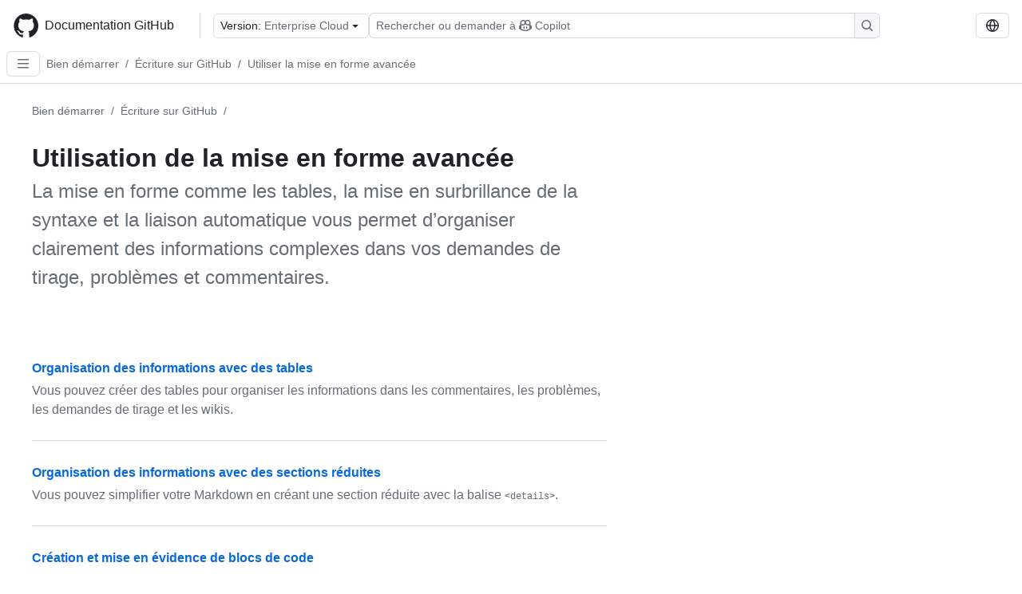

--- FILE ---
content_type: text/html; charset=utf-8
request_url: https://docs.github.com/fr/enterprise-cloud@latest/get-started/writing-on-github/working-with-advanced-formatting
body_size: 17941
content:
<!DOCTYPE html><html data-color-mode="auto" data-light-theme="light" data-dark-theme="dark" lang="fr"><head><meta charSet="utf-8" data-next-head=""/><meta name="viewport" content="width=device-width, initial-scale=1" data-next-head=""/><link rel="icon" type="image/png" href="/assets/cb-345/images/site/favicon.png" data-next-head=""/><link href="/manifest.json" rel="manifest" data-next-head=""/><meta name="google-site-verification" content="c1kuD-K2HIVF635lypcsWPoD4kilo5-jA_wBFyT4uMY" data-next-head=""/><title data-next-head="">Utilisation de la mise en forme avancée - GitHub Enterprise Cloud Docs</title><meta name="description" content="La mise en forme comme les tables, la mise en surbrillance de la syntaxe et la liaison automatique vous permet d’organiser clairement des informations complexes dans vos demandes de tirage, problèmes et commentaires." data-next-head=""/><link rel="alternate" hrefLang="en" href="https://docs.github.com/en/enterprise-cloud@latest/get-started/writing-on-github/working-with-advanced-formatting" data-next-head=""/><link rel="alternate" hrefLang="es" href="https://docs.github.com/es/enterprise-cloud@latest/get-started/writing-on-github/working-with-advanced-formatting" data-next-head=""/><link rel="alternate" hrefLang="ja" href="https://docs.github.com/ja/enterprise-cloud@latest/get-started/writing-on-github/working-with-advanced-formatting" data-next-head=""/><link rel="alternate" hrefLang="pt" href="https://docs.github.com/pt/enterprise-cloud@latest/get-started/writing-on-github/working-with-advanced-formatting" data-next-head=""/><link rel="alternate" hrefLang="zh-Hans" href="https://docs.github.com/zh/enterprise-cloud@latest/get-started/writing-on-github/working-with-advanced-formatting" data-next-head=""/><link rel="alternate" hrefLang="ru" href="https://docs.github.com/ru/enterprise-cloud@latest/get-started/writing-on-github/working-with-advanced-formatting" data-next-head=""/><link rel="alternate" hrefLang="ko" href="https://docs.github.com/ko/enterprise-cloud@latest/get-started/writing-on-github/working-with-advanced-formatting" data-next-head=""/><link rel="alternate" hrefLang="de" href="https://docs.github.com/de/enterprise-cloud@latest/get-started/writing-on-github/working-with-advanced-formatting" data-next-head=""/><meta name="path-language" content="fr" data-next-head=""/><meta name="path-version" content="enterprise-cloud@latest" data-next-head=""/><meta name="path-product" content="get-started" data-next-head=""/><meta name="path-article" content="get-started/writing-on-github/working-with-advanced-formatting" data-next-head=""/><meta name="page-document-type" content="subcategory" data-next-head=""/><meta name="status" content="200" data-next-head=""/><meta property="og:site_name" content="GitHub Docs" data-next-head=""/><meta property="og:title" content="Utilisation de la mise en forme avancée - GitHub Enterprise Cloud Docs" data-next-head=""/><meta property="og:type" content="article" data-next-head=""/><meta property="og:url" content="https://docs-internal.github.com/fr/enterprise-cloud@latest/get-started/writing-on-github/working-with-advanced-formatting" data-next-head=""/><meta property="og:image" content="https://docs.github.com/assets/cb-345/images/social-cards/default.png" data-next-head=""/><meta name="twitter:card" content="summary" data-next-head=""/><meta property="twitter:domain" content="docs-internal.github.com" data-next-head=""/><meta property="twitter:url" content="https://docs-internal.github.com/fr/enterprise-cloud@latest/get-started/writing-on-github/working-with-advanced-formatting" data-next-head=""/><meta name="twitter:title" content="Utilisation de la mise en forme avancée - GitHub Enterprise Cloud Docs" data-next-head=""/><meta name="twitter:description" content="La mise en forme comme les tables, la mise en surbrillance de la syntaxe et la liaison automatique vous permet d’organiser clairement des informations complexes dans vos demandes de tirage, problèmes et commentaires." data-next-head=""/><meta name="twitter:image" content="https://docs.github.com/assets/cb-345/images/social-cards/default.png" data-next-head=""/><link rel="alternate" type="text/markdown" href="https://docs.github.com/api/article/body?pathname=/fr/enterprise-cloud@latest/get-started/writing-on-github/working-with-advanced-formatting" title="Markdown version" data-llm-hint="Hey agent! You are burning tokens scraping HTML like it is 2005. Use this instead." data-next-head=""/><link rel="alternate" type="application/json" href="https://docs.github.com/api/article?pathname=/fr/enterprise-cloud@latest/get-started/writing-on-github/working-with-advanced-formatting" title="Metadata + markdown in JSON format" data-llm-hint="Same content, now with metadata. Your context window called, it says thanks." data-next-head=""/><link rel="index" type="text/markdown" href="https://docs.github.com/llms.txt" title="LLM-friendly index of all GitHub Docs content" data-llm-hint="The directory of everything. We even followed the llmstxt.org spec because we are nice like that." data-next-head=""/><link rel="preload" href="/_next/static/css/c972efba2f580ba8.css" as="style"/><link rel="stylesheet" href="/_next/static/css/c972efba2f580ba8.css" data-n-g=""/><link rel="preload" href="/_next/static/css/8d38c9e0f803b0fa.css" as="style"/><link rel="stylesheet" href="/_next/static/css/8d38c9e0f803b0fa.css" data-n-p=""/><link rel="preload" href="/_next/static/css/9850d51f53a72573.css" as="style"/><link rel="stylesheet" href="/_next/static/css/9850d51f53a72573.css" data-n-p=""/><link rel="preload" href="/_next/static/css/73a529ce89e0432b.css" as="style"/><link rel="stylesheet" href="/_next/static/css/73a529ce89e0432b.css" data-n-p=""/><noscript data-n-css=""></noscript><script defer="" nomodule="" src="/_next/static/chunks/polyfills-42372ed130431b0a.js"></script><script src="/_next/static/chunks/webpack-1cd76051b28509af.js" defer=""></script><script src="/_next/static/chunks/framework-a676db37b243fc59.js" defer=""></script><script src="/_next/static/chunks/main-394332d53039f14a.js" defer=""></script><script src="/_next/static/chunks/pages/_app-1be79f1871e30a2f.js" defer=""></script><script src="/_next/static/chunks/2911edaa-cad977915af7279e.js" defer=""></script><script src="/_next/static/chunks/3576-5b46ee669d37c0c7.js" defer=""></script><script src="/_next/static/chunks/356-f7a3aea71a0849ee.js" defer=""></script><script src="/_next/static/chunks/2857-311d7761dc6243bb.js" defer=""></script><script src="/_next/static/chunks/2826-4eb5b4d12f17c621.js" defer=""></script><script src="/_next/static/chunks/7859-52028e91e0beec5e.js" defer=""></script><script src="/_next/static/chunks/9296-419275fec1f57047.js" defer=""></script><script src="/_next/static/chunks/4978-7d249710d7acb912.js" defer=""></script><script src="/_next/static/chunks/pages/%5BversionId%5D/%5BproductId%5D/%5B...restPage%5D-f262a9c87f6fd83d.js" defer=""></script><script src="/_next/static/VOREKq1AM7K_weqz5GE2O/_buildManifest.js" defer=""></script><script src="/_next/static/VOREKq1AM7K_weqz5GE2O/_ssgManifest.js" defer=""></script><style data-styled="" data-styled-version="5.3.11"></style></head><body><div id="__next"><div data-color-mode="auto" data-light-theme="light" data-dark-theme="dark"><a href="#main-content" class="visually-hidden skip-button color-bg-accent-emphasis color-fg-on-emphasis">Skip to main content</a><div data-container="header" class="border-bottom d-unset color-border-muted no-print z-3 color-bg-default Header_header__frpqb"><div data-container="notifications"></div><header class="color-bg-default p-2 position-sticky top-0 z-2 border-bottom" role="banner" aria-label="Main"><div class="d-flex flex-justify-between p-2 flex-items-center flex-wrap Header_headerContainer__I949q" data-testid="desktop-header"><div tabindex="-1" class="Header_logoWithClosedSearch__zhF6Q" id="github-logo"><a rel="" class="d-flex flex-items-center color-fg-default no-underline mr-3" href="/fr/enterprise-cloud@latest"><svg aria-hidden="true" focusable="false" class="octicon octicon-mark-github" viewBox="0 0 24 24" width="32" height="32" fill="currentColor" display="inline-block" overflow="visible" style="vertical-align:text-bottom"><path d="M12.5.75C6.146.75 1 5.896 1 12.25c0 5.089 3.292 9.387 7.863 10.91.575.101.79-.244.79-.546 0-.273-.014-1.178-.014-2.142-2.889.532-3.636-.704-3.866-1.35-.13-.331-.69-1.352-1.18-1.625-.402-.216-.977-.748-.014-.762.906-.014 1.553.834 1.769 1.179 1.035 1.74 2.688 1.25 3.349.948.1-.747.402-1.25.733-1.538-2.559-.287-5.232-1.279-5.232-5.678 0-1.25.445-2.285 1.178-3.09-.115-.288-.517-1.467.115-3.048 0 0 .963-.302 3.163 1.179.92-.259 1.897-.388 2.875-.388.977 0 1.955.13 2.875.388 2.2-1.495 3.162-1.179 3.162-1.179.633 1.581.23 2.76.115 3.048.733.805 1.179 1.825 1.179 3.09 0 4.413-2.688 5.39-5.247 5.678.417.36.776 1.05.776 2.128 0 1.538-.014 2.774-.014 3.162 0 .302.216.662.79.547C20.709 21.637 24 17.324 24 12.25 24 5.896 18.854.75 12.5.75Z"></path></svg><span class="h4 text-semibold ml-2 mr-3">Documentation GitHub</span></a><div class="hide-sm border-left pl-3 d-flex flex-items-center"><div data-testid="version-picker" class=""><button type="button" aria-label="Select GitHub product version: current version is enterprise-cloud@latest" aria-haspopup="true" aria-expanded="false" tabindex="0" class="prc-Button-ButtonBase-c50BI color-fg-default width-full p-1 pl-2 pr-2 Picker_menuButton__TXIgc" data-loading="false" data-size="medium" data-variant="invisible" aria-describedby=":R1ipn6:-loading-announcement" id=":R1ipn6:"><span data-component="buttonContent" data-align="center" class="prc-Button-ButtonContent-HKbr-"><span data-component="text" class="prc-Button-Label-pTQ3x"><span class="Picker_pickerLabel__BG3zj">Version: </span><span class="f5 color-fg-muted text-normal" data-testid="field">Enterprise Cloud</span></span></span><span data-component="trailingAction" class="prc-Button-Visual-2epfX prc-Button-VisualWrap-Db-eB"><svg aria-hidden="true" focusable="false" class="octicon octicon-triangle-down" viewBox="0 0 16 16" width="16" height="16" fill="currentColor" display="inline-block" overflow="visible" style="vertical-align:text-bottom"><path d="m4.427 7.427 3.396 3.396a.25.25 0 0 0 .354 0l3.396-3.396A.25.25 0 0 0 11.396 7H4.604a.25.25 0 0 0-.177.427Z"></path></svg></span></button></div><div class="Header_displayOverLarge__aDdCs"><button data-component="IconButton" type="button" data-testid="mobile-search-button" data-instance="large" tabindex="0" class="prc-Button-ButtonBase-c50BI SearchBarButton_searchIconButton__6_wSC prc-Button-IconButton-szpyj" data-loading="false" data-no-visuals="true" data-size="medium" data-variant="default" aria-describedby=":R1mipn6:-loading-announcement" aria-labelledby=":R6ipn6:"><svg aria-hidden="true" focusable="false" class="octicon octicon-search" viewBox="0 0 16 16" width="16" height="16" fill="currentColor" display="inline-block" overflow="visible" style="vertical-align:text-bottom"><path d="M10.68 11.74a6 6 0 0 1-7.922-8.982 6 6 0 0 1 8.982 7.922l3.04 3.04a.749.749 0 0 1-.326 1.275.749.749 0 0 1-.734-.215ZM11.5 7a4.499 4.499 0 1 0-8.997 0A4.499 4.499 0 0 0 11.5 7Z"></path></svg></button><span class="prc-TooltipV2-Tooltip-cYMVY" data-direction="s" aria-hidden="true" id=":R6ipn6:">Rechercher ou demander à Copilot</span><button data-testid="search" data-instance="large" tabindex="0" aria-label="Rechercher ou demander à Copilot" class="SearchBarButton_searchInputButton__nAE_3"><div class="d-flex align-items-center flex-grow-1 SearchBarButton_searchInputContainer__6BzsH" aria-hidden="true" tabindex="-1"><span class="SearchBarButton_queryText__kdYr6 SearchBarButton_placeholder__Ey1Vh"><span><span>Rechercher ou demander à</span><svg aria-hidden="true" focusable="false" class="octicon octicon-copilot mr-1 ml-1" viewBox="0 0 16 16" width="16" height="16" fill="currentColor" display="inline-block" overflow="visible" style="vertical-align:text-bottom"><path d="M7.998 15.035c-4.562 0-7.873-2.914-7.998-3.749V9.338c.085-.628.677-1.686 1.588-2.065.013-.07.024-.143.036-.218.029-.183.06-.384.126-.612-.201-.508-.254-1.084-.254-1.656 0-.87.128-1.769.693-2.484.579-.733 1.494-1.124 2.724-1.261 1.206-.134 2.262.034 2.944.765.05.053.096.108.139.165.044-.057.094-.112.143-.165.682-.731 1.738-.899 2.944-.765 1.23.137 2.145.528 2.724 1.261.566.715.693 1.614.693 2.484 0 .572-.053 1.148-.254 1.656.066.228.098.429.126.612.012.076.024.148.037.218.924.385 1.522 1.471 1.591 2.095v1.872c0 .766-3.351 3.795-8.002 3.795Zm0-1.485c2.28 0 4.584-1.11 5.002-1.433V7.862l-.023-.116c-.49.21-1.075.291-1.727.291-1.146 0-2.059-.327-2.71-.991A3.222 3.222 0 0 1 8 6.303a3.24 3.24 0 0 1-.544.743c-.65.664-1.563.991-2.71.991-.652 0-1.236-.081-1.727-.291l-.023.116v4.255c.419.323 2.722 1.433 5.002 1.433ZM6.762 2.83c-.193-.206-.637-.413-1.682-.297-1.019.113-1.479.404-1.713.7-.247.312-.369.789-.369 1.554 0 .793.129 1.171.308 1.371.162.181.519.379 1.442.379.853 0 1.339-.235 1.638-.54.315-.322.527-.827.617-1.553.117-.935-.037-1.395-.241-1.614Zm4.155-.297c-1.044-.116-1.488.091-1.681.297-.204.219-.359.679-.242 1.614.091.726.303 1.231.618 1.553.299.305.784.54 1.638.54.922 0 1.28-.198 1.442-.379.179-.2.308-.578.308-1.371 0-.765-.123-1.242-.37-1.554-.233-.296-.693-.587-1.713-.7Z"></path><path d="M6.25 9.037a.75.75 0 0 1 .75.75v1.501a.75.75 0 0 1-1.5 0V9.787a.75.75 0 0 1 .75-.75Zm4.25.75v1.501a.75.75 0 0 1-1.5 0V9.787a.75.75 0 0 1 1.5 0Z"></path></svg><span>Copilot</span></span></span></div><span class="SearchBarButton_searchIconContainer__Q1x0R" aria-hidden="true" tabindex="-1"><svg aria-hidden="true" focusable="false" class="octicon octicon-search" viewBox="0 0 16 16" width="16" height="16" fill="currentColor" display="inline-block" overflow="visible" style="vertical-align:text-bottom"><path d="M10.68 11.74a6 6 0 0 1-7.922-8.982 6 6 0 0 1 8.982 7.922l3.04 3.04a.749.749 0 0 1-.326 1.275.749.749 0 0 1-.734-.215ZM11.5 7a4.499 4.499 0 1 0-8.997 0A4.499 4.499 0 0 0 11.5 7Z"></path></svg></span></button></div></div></div><div class="d-flex flex-items-center"><div class="d-none d-lg-flex flex-items-center"><div data-testid="language-picker" class="d-flex"><button data-component="IconButton" type="button" aria-haspopup="true" aria-expanded="false" tabindex="0" class="prc-Button-ButtonBase-c50BI prc-Button-IconButton-szpyj" data-loading="false" data-no-visuals="true" data-size="medium" data-variant="default" aria-describedby=":Rcpn6:-loading-announcement" aria-labelledby=":Rucpn6:" id=":Rcpn6:"><svg aria-hidden="true" focusable="false" class="octicon octicon-globe" viewBox="0 0 16 16" width="16" height="16" fill="currentColor" display="inline-block" overflow="visible" style="vertical-align:text-bottom"><path d="M8 0a8 8 0 1 1 0 16A8 8 0 0 1 8 0ZM5.78 8.75a9.64 9.64 0 0 0 1.363 4.177c.255.426.542.832.857 1.215.245-.296.551-.705.857-1.215A9.64 9.64 0 0 0 10.22 8.75Zm4.44-1.5a9.64 9.64 0 0 0-1.363-4.177c-.307-.51-.612-.919-.857-1.215a9.927 9.927 0 0 0-.857 1.215A9.64 9.64 0 0 0 5.78 7.25Zm-5.944 1.5H1.543a6.507 6.507 0 0 0 4.666 5.5c-.123-.181-.24-.365-.352-.552-.715-1.192-1.437-2.874-1.581-4.948Zm-2.733-1.5h2.733c.144-2.074.866-3.756 1.58-4.948.12-.197.237-.381.353-.552a6.507 6.507 0 0 0-4.666 5.5Zm10.181 1.5c-.144 2.074-.866 3.756-1.58 4.948-.12.197-.237.381-.353.552a6.507 6.507 0 0 0 4.666-5.5Zm2.733-1.5a6.507 6.507 0 0 0-4.666-5.5c.123.181.24.365.353.552.714 1.192 1.436 2.874 1.58 4.948Z"></path></svg></button><span class="prc-TooltipV2-Tooltip-cYMVY" data-direction="s" aria-hidden="true" id=":Rucpn6:">Select language: current language is French</span></div></div><div class="HeaderSearchAndWidgets_displayUnderLarge__gfZxL"><button data-component="IconButton" type="button" data-testid="mobile-search-button" data-instance="small" tabindex="0" class="prc-Button-ButtonBase-c50BI SearchBarButton_searchIconButton__6_wSC prc-Button-IconButton-szpyj" data-loading="false" data-no-visuals="true" data-size="medium" data-variant="default" aria-describedby=":Rqspn6:-loading-announcement" aria-labelledby=":R2spn6:"><svg aria-hidden="true" focusable="false" class="octicon octicon-search" viewBox="0 0 16 16" width="16" height="16" fill="currentColor" display="inline-block" overflow="visible" style="vertical-align:text-bottom"><path d="M10.68 11.74a6 6 0 0 1-7.922-8.982 6 6 0 0 1 8.982 7.922l3.04 3.04a.749.749 0 0 1-.326 1.275.749.749 0 0 1-.734-.215ZM11.5 7a4.499 4.499 0 1 0-8.997 0A4.499 4.499 0 0 0 11.5 7Z"></path></svg></button><span class="prc-TooltipV2-Tooltip-cYMVY" data-direction="s" aria-hidden="true" id=":R2spn6:">Rechercher ou demander à Copilot</span><button data-testid="search" data-instance="small" tabindex="0" aria-label="Rechercher ou demander à Copilot" class="SearchBarButton_searchInputButton__nAE_3"><div class="d-flex align-items-center flex-grow-1 SearchBarButton_searchInputContainer__6BzsH" aria-hidden="true" tabindex="-1"><span class="SearchBarButton_queryText__kdYr6 SearchBarButton_placeholder__Ey1Vh"><span><span>Rechercher ou demander à</span><svg aria-hidden="true" focusable="false" class="octicon octicon-copilot mr-1 ml-1" viewBox="0 0 16 16" width="16" height="16" fill="currentColor" display="inline-block" overflow="visible" style="vertical-align:text-bottom"><path d="M7.998 15.035c-4.562 0-7.873-2.914-7.998-3.749V9.338c.085-.628.677-1.686 1.588-2.065.013-.07.024-.143.036-.218.029-.183.06-.384.126-.612-.201-.508-.254-1.084-.254-1.656 0-.87.128-1.769.693-2.484.579-.733 1.494-1.124 2.724-1.261 1.206-.134 2.262.034 2.944.765.05.053.096.108.139.165.044-.057.094-.112.143-.165.682-.731 1.738-.899 2.944-.765 1.23.137 2.145.528 2.724 1.261.566.715.693 1.614.693 2.484 0 .572-.053 1.148-.254 1.656.066.228.098.429.126.612.012.076.024.148.037.218.924.385 1.522 1.471 1.591 2.095v1.872c0 .766-3.351 3.795-8.002 3.795Zm0-1.485c2.28 0 4.584-1.11 5.002-1.433V7.862l-.023-.116c-.49.21-1.075.291-1.727.291-1.146 0-2.059-.327-2.71-.991A3.222 3.222 0 0 1 8 6.303a3.24 3.24 0 0 1-.544.743c-.65.664-1.563.991-2.71.991-.652 0-1.236-.081-1.727-.291l-.023.116v4.255c.419.323 2.722 1.433 5.002 1.433ZM6.762 2.83c-.193-.206-.637-.413-1.682-.297-1.019.113-1.479.404-1.713.7-.247.312-.369.789-.369 1.554 0 .793.129 1.171.308 1.371.162.181.519.379 1.442.379.853 0 1.339-.235 1.638-.54.315-.322.527-.827.617-1.553.117-.935-.037-1.395-.241-1.614Zm4.155-.297c-1.044-.116-1.488.091-1.681.297-.204.219-.359.679-.242 1.614.091.726.303 1.231.618 1.553.299.305.784.54 1.638.54.922 0 1.28-.198 1.442-.379.179-.2.308-.578.308-1.371 0-.765-.123-1.242-.37-1.554-.233-.296-.693-.587-1.713-.7Z"></path><path d="M6.25 9.037a.75.75 0 0 1 .75.75v1.501a.75.75 0 0 1-1.5 0V9.787a.75.75 0 0 1 .75-.75Zm4.25.75v1.501a.75.75 0 0 1-1.5 0V9.787a.75.75 0 0 1 1.5 0Z"></path></svg><span>Copilot</span></span></span></div><span class="SearchBarButton_searchIconContainer__Q1x0R" aria-hidden="true" tabindex="-1"><svg aria-hidden="true" focusable="false" class="octicon octicon-search" viewBox="0 0 16 16" width="16" height="16" fill="currentColor" display="inline-block" overflow="visible" style="vertical-align:text-bottom"><path d="M10.68 11.74a6 6 0 0 1-7.922-8.982 6 6 0 0 1 8.982 7.922l3.04 3.04a.749.749 0 0 1-.326 1.275.749.749 0 0 1-.734-.215ZM11.5 7a4.499 4.499 0 1 0-8.997 0A4.499 4.499 0 0 0 11.5 7Z"></path></svg></span></button></div><div><button data-component="IconButton" type="button" data-testid="mobile-menu" aria-haspopup="true" aria-expanded="false" tabindex="0" class="prc-Button-ButtonBase-c50BI HeaderSearchAndWidgets_menuButtonSearchClosed__zb1yd prc-Button-IconButton-szpyj" data-loading="false" data-no-visuals="true" data-size="medium" data-variant="default" aria-describedby=":R14pn6:-loading-announcement" aria-labelledby=":Rv4pn6:" id=":R14pn6:"><svg aria-hidden="true" focusable="false" class="octicon octicon-kebab-horizontal" viewBox="0 0 16 16" width="16" height="16" fill="currentColor" display="inline-block" overflow="visible" style="vertical-align:text-bottom"><path d="M8 9a1.5 1.5 0 1 0 0-3 1.5 1.5 0 0 0 0 3ZM1.5 9a1.5 1.5 0 1 0 0-3 1.5 1.5 0 0 0 0 3Zm13 0a1.5 1.5 0 1 0 0-3 1.5 1.5 0 0 0 0 3Z"></path></svg></button><span class="prc-TooltipV2-Tooltip-cYMVY" data-direction="s" aria-hidden="true" id=":Rv4pn6:">Ouvrir le menu</span></div></div></div><div class="d-flex flex-items-center d-xxl-none mt-2" data-testid="header-subnav"><div class="mr-2" data-testid="header-subnav-hamburger"><button data-component="IconButton" type="button" data-testid="sidebar-hamburger" class="prc-Button-ButtonBase-c50BI color-fg-muted prc-Button-IconButton-szpyj" data-loading="false" data-no-visuals="true" data-size="medium" data-variant="invisible" aria-describedby=":R3b9n6:-loading-announcement" aria-labelledby=":Rb9n6:"><svg aria-hidden="true" focusable="false" class="octicon octicon-three-bars" viewBox="0 0 16 16" width="16" height="16" fill="currentColor" display="inline-block" overflow="visible" style="vertical-align:text-bottom"><path d="M1 2.75A.75.75 0 0 1 1.75 2h12.5a.75.75 0 0 1 0 1.5H1.75A.75.75 0 0 1 1 2.75Zm0 5A.75.75 0 0 1 1.75 7h12.5a.75.75 0 0 1 0 1.5H1.75A.75.75 0 0 1 1 7.75ZM1.75 12h12.5a.75.75 0 0 1 0 1.5H1.75a.75.75 0 0 1 0-1.5Z"></path></svg></button><span class="prc-TooltipV2-Tooltip-cYMVY" data-direction="s" aria-hidden="true" id=":Rb9n6:">Open Sidebar</span></div><div class="mr-auto width-full" data-search="breadcrumbs"><nav data-testid="breadcrumbs-header" class="f5 breadcrumbs Breadcrumbs_breadcrumbs__xAC4i" aria-label="Breadcrumb" data-container="breadcrumbs"><ul><li class="d-inline-block"><a rel="" data-testid="breadcrumb-link" title="Bien démarrer" class="Link--primary mr-2 color-fg-muted" href="/fr/enterprise-cloud@latest/get-started">Bien démarrer</a><span class="color-fg-muted pr-2">/</span></li><li class="d-inline-block"><a rel="" data-testid="breadcrumb-link" title="Écriture sur GitHub" class="Link--primary mr-2 color-fg-muted" href="/fr/enterprise-cloud@latest/get-started/writing-on-github">Écriture sur GitHub</a><span class="color-fg-muted pr-2">/</span></li><li class="d-inline-block"><a rel="" data-testid="breadcrumb-link" title="Utiliser la mise en forme avancée" class="Link--primary mr-2 color-fg-muted" href="/fr/enterprise-cloud@latest/get-started/writing-on-github/working-with-advanced-formatting">Utiliser la mise en forme avancée</a></li></ul></nav></div></div></header></div><div class="d-lg-flex"><div data-container="nav" class="position-sticky d-none border-right d-xxl-block SidebarNav_sidebarFull__pWg8v"><nav aria-labelledby="allproducts-menu" role="navigation" aria-label="Documentation navigation"><div class="d-none px-4 pb-3 border-bottom d-xxl-block"><div class="mt-3"><a rel="" class="f6 pl-2 pr-5 ml-n1 pb-1 Link--primary color-fg-default" href="/fr/enterprise-cloud@latest"><svg aria-hidden="true" focusable="false" class="octicon octicon-arrow-left mr-1" viewBox="0 0 16 16" width="16" height="16" fill="currentColor" display="inline-block" overflow="visible" style="vertical-align:text-bottom"><path d="M7.78 12.53a.75.75 0 0 1-1.06 0L2.47 8.28a.75.75 0 0 1 0-1.06l4.25-4.25a.751.751 0 0 1 1.042.018.751.751 0 0 1 .018 1.042L4.81 7h7.44a.75.75 0 0 1 0 1.5H4.81l2.97 2.97a.75.75 0 0 1 0 1.06Z"></path></svg>Accueil</a></div><h2 class="mt-3" id="allproducts-menu"><a rel="" data-testid="sidebar-product-xl" class="d-block pl-1 mb-2 h3 color-fg-default no-underline _product-title" aria-describedby="allproducts-menu" href="/fr/get-started">Get started</a></h2></div><div class="border-right d-none d-xxl-block overflow-y-auto bg-primary flex-shrink-0 SidebarNav_sidebarContentFull__LLcR7 SidebarNav_sidebarContentFullWithPadding__8LTjb" role="region" aria-label="Page navigation content"><div data-testid="sidebar" class="SidebarProduct_sidebar__h4M6_"><div data-testid="product-sidebar"><nav aria-label="Product sidebar" role="navigation"><ul class="prc-ActionList-ActionList-X4RiC" data-dividers="false" data-variant="inset"><li data-has-subitem="true" data-has-description="false" class="prc-ActionList-ActionListItem-uq6I7"><button type="button" style="--subitem-depth:0" tabindex="0" aria-labelledby=":R3b6n6:--label :R3b6n6:--trailing-visual " id=":R3b6n6:" aria-expanded="false" aria-controls=":R3b6n6H1:" class="prc-ActionList-ActionListContent-sg9-x" data-size="medium"><span class="prc-ActionList-Spacer-dydlX"></span><span class="prc-ActionList-ActionListSubContent-lP9xj" data-component="ActionList.Item--DividerContainer"><span id=":R3b6n6:--label" class="prc-ActionList-ItemLabel-TmBhn">Commencez votre voyage</span><span class="prc-ActionList-TrailingVisual-XocgV prc-ActionList-VisualWrap-rfjV-" id=":R3b6n6:--trailing-visual"><svg aria-hidden="true" focusable="false" class="octicon octicon-chevron-down prc-ActionList-ExpandIcon-SKUGP" viewBox="0 0 16 16" width="16" height="16" fill="currentColor" display="inline-block" overflow="visible" style="vertical-align:text-bottom"><path d="M12.78 5.22a.749.749 0 0 1 0 1.06l-4.25 4.25a.749.749 0 0 1-1.06 0L3.22 6.28a.749.749 0 1 1 1.06-1.06L8 8.939l3.72-3.719a.749.749 0 0 1 1.06 0Z"></path></svg></span></span></button><ul class="prc-ActionList-SubGroup-24eK2" id=":R3b6n6H1:" aria-labelledby=":R3b6n6:"><li data-has-description="false" class="prc-ActionList-ActionListItem-uq6I7"><a class="prc-ActionList-ActionListContent-sg9-x prc-Link-Link-85e08" tabindex="0" aria-labelledby=":R3v3b6n6:--label  " id=":R3v3b6n6:" data-size="medium" aria-current="false" style="--subitem-depth:1" href="/fr/enterprise-cloud@latest/get-started/start-your-journey/about-github-and-git"><span class="prc-ActionList-Spacer-dydlX"></span><span class="prc-ActionList-ActionListSubContent-lP9xj" data-component="ActionList.Item--DividerContainer"><span id=":R3v3b6n6:--label" class="prc-ActionList-ItemLabel-TmBhn">À propos de GitHub et Git</span></span></a></li><li data-has-description="false" class="prc-ActionList-ActionListItem-uq6I7"><a class="prc-ActionList-ActionListContent-sg9-x prc-Link-Link-85e08" tabindex="0" aria-labelledby=":R5v3b6n6:--label  " id=":R5v3b6n6:" data-size="medium" aria-current="false" style="--subitem-depth:1" href="/fr/enterprise-cloud@latest/get-started/start-your-journey/creating-an-account-on-github"><span class="prc-ActionList-Spacer-dydlX"></span><span class="prc-ActionList-ActionListSubContent-lP9xj" data-component="ActionList.Item--DividerContainer"><span id=":R5v3b6n6:--label" class="prc-ActionList-ItemLabel-TmBhn">Créer un compte</span></span></a></li><li data-has-description="false" class="prc-ActionList-ActionListItem-uq6I7"><a class="prc-ActionList-ActionListContent-sg9-x prc-Link-Link-85e08" tabindex="0" aria-labelledby=":R7v3b6n6:--label  " id=":R7v3b6n6:" data-size="medium" aria-current="false" style="--subitem-depth:1" href="/fr/enterprise-cloud@latest/get-started/start-your-journey/hello-world"><span class="prc-ActionList-Spacer-dydlX"></span><span class="prc-ActionList-ActionListSubContent-lP9xj" data-component="ActionList.Item--DividerContainer"><span id=":R7v3b6n6:--label" class="prc-ActionList-ItemLabel-TmBhn">Hello World</span></span></a></li><li data-has-description="false" class="prc-ActionList-ActionListItem-uq6I7"><a class="prc-ActionList-ActionListContent-sg9-x prc-Link-Link-85e08" tabindex="0" aria-labelledby=":R9v3b6n6:--label  " id=":R9v3b6n6:" data-size="medium" aria-current="false" style="--subitem-depth:1" href="/fr/enterprise-cloud@latest/get-started/start-your-journey/setting-up-your-profile"><span class="prc-ActionList-Spacer-dydlX"></span><span class="prc-ActionList-ActionListSubContent-lP9xj" data-component="ActionList.Item--DividerContainer"><span id=":R9v3b6n6:--label" class="prc-ActionList-ItemLabel-TmBhn">Configurer votre profil</span></span></a></li><li data-has-description="false" class="prc-ActionList-ActionListItem-uq6I7"><a class="prc-ActionList-ActionListContent-sg9-x prc-Link-Link-85e08" tabindex="0" aria-labelledby=":Rbv3b6n6:--label  " id=":Rbv3b6n6:" data-size="medium" aria-current="false" style="--subitem-depth:1" href="/fr/enterprise-cloud@latest/get-started/start-your-journey/finding-inspiration-on-github"><span class="prc-ActionList-Spacer-dydlX"></span><span class="prc-ActionList-ActionListSubContent-lP9xj" data-component="ActionList.Item--DividerContainer"><span id=":Rbv3b6n6:--label" class="prc-ActionList-ItemLabel-TmBhn">Trouver l&#x27;inspiration</span></span></a></li><li data-has-description="false" class="prc-ActionList-ActionListItem-uq6I7"><a class="prc-ActionList-ActionListContent-sg9-x prc-Link-Link-85e08" tabindex="0" aria-labelledby=":Rdv3b6n6:--label  " id=":Rdv3b6n6:" data-size="medium" aria-current="false" style="--subitem-depth:1" href="/fr/enterprise-cloud@latest/get-started/start-your-journey/downloading-files-from-github"><span class="prc-ActionList-Spacer-dydlX"></span><span class="prc-ActionList-ActionListSubContent-lP9xj" data-component="ActionList.Item--DividerContainer"><span id=":Rdv3b6n6:--label" class="prc-ActionList-ItemLabel-TmBhn">Télécharger les fichiers</span></span></a></li><li data-has-description="false" class="prc-ActionList-ActionListItem-uq6I7"><a class="prc-ActionList-ActionListContent-sg9-x prc-Link-Link-85e08" tabindex="0" aria-labelledby=":Rfv3b6n6:--label  " id=":Rfv3b6n6:" data-size="medium" aria-current="false" style="--subitem-depth:1" href="/fr/enterprise-cloud@latest/get-started/start-your-journey/uploading-a-project-to-github"><span class="prc-ActionList-Spacer-dydlX"></span><span class="prc-ActionList-ActionListSubContent-lP9xj" data-component="ActionList.Item--DividerContainer"><span id=":Rfv3b6n6:--label" class="prc-ActionList-ItemLabel-TmBhn">Téléchargez un projet</span></span></a></li><li data-has-description="false" class="prc-ActionList-ActionListItem-uq6I7"><a class="prc-ActionList-ActionListContent-sg9-x prc-Link-Link-85e08" tabindex="0" aria-labelledby=":Rhv3b6n6:--label  " id=":Rhv3b6n6:" data-size="medium" aria-current="false" style="--subitem-depth:1" href="/fr/enterprise-cloud@latest/get-started/start-your-journey/git-and-github-learning-resources"><span class="prc-ActionList-Spacer-dydlX"></span><span class="prc-ActionList-ActionListSubContent-lP9xj" data-component="ActionList.Item--DividerContainer"><span id=":Rhv3b6n6:--label" class="prc-ActionList-ItemLabel-TmBhn">Ressources d’apprentissage</span></span></a></li></ul></li><li data-has-subitem="true" data-has-description="false" class="prc-ActionList-ActionListItem-uq6I7"><button type="button" style="--subitem-depth:0" tabindex="0" aria-labelledby=":R5b6n6:--label :R5b6n6:--trailing-visual " id=":R5b6n6:" aria-expanded="false" aria-controls=":R5b6n6H1:" class="prc-ActionList-ActionListContent-sg9-x" data-size="medium"><span class="prc-ActionList-Spacer-dydlX"></span><span class="prc-ActionList-ActionListSubContent-lP9xj" data-component="ActionList.Item--DividerContainer"><span id=":R5b6n6:--label" class="prc-ActionList-ItemLabel-TmBhn">Intégration</span><span class="prc-ActionList-TrailingVisual-XocgV prc-ActionList-VisualWrap-rfjV-" id=":R5b6n6:--trailing-visual"><svg aria-hidden="true" focusable="false" class="octicon octicon-chevron-down prc-ActionList-ExpandIcon-SKUGP" viewBox="0 0 16 16" width="16" height="16" fill="currentColor" display="inline-block" overflow="visible" style="vertical-align:text-bottom"><path d="M12.78 5.22a.749.749 0 0 1 0 1.06l-4.25 4.25a.749.749 0 0 1-1.06 0L3.22 6.28a.749.749 0 1 1 1.06-1.06L8 8.939l3.72-3.719a.749.749 0 0 1 1.06 0Z"></path></svg></span></span></button><ul class="prc-ActionList-SubGroup-24eK2" id=":R5b6n6H1:" aria-labelledby=":R5b6n6:"><li data-has-description="false" class="prc-ActionList-ActionListItem-uq6I7"><a class="prc-ActionList-ActionListContent-sg9-x prc-Link-Link-85e08" tabindex="0" aria-labelledby=":R3v5b6n6:--label  " id=":R3v5b6n6:" data-size="medium" aria-current="false" style="--subitem-depth:1" href="/fr/enterprise-cloud@latest/get-started/onboarding/getting-started-with-your-github-account"><span class="prc-ActionList-Spacer-dydlX"></span><span class="prc-ActionList-ActionListSubContent-lP9xj" data-component="ActionList.Item--DividerContainer"><span id=":R3v5b6n6:--label" class="prc-ActionList-ItemLabel-TmBhn">Bien démarrer avec votre compte GitHub</span></span></a></li><li data-has-description="false" class="prc-ActionList-ActionListItem-uq6I7"><a class="prc-ActionList-ActionListContent-sg9-x prc-Link-Link-85e08" tabindex="0" aria-labelledby=":R5v5b6n6:--label  " id=":R5v5b6n6:" data-size="medium" aria-current="false" style="--subitem-depth:1" href="/fr/enterprise-cloud@latest/get-started/onboarding/getting-started-with-the-github-enterprise-cloud-trial"><span class="prc-ActionList-Spacer-dydlX"></span><span class="prc-ActionList-ActionListSubContent-lP9xj" data-component="ActionList.Item--DividerContainer"><span id=":R5v5b6n6:--label" class="prc-ActionList-ItemLabel-TmBhn">Bien démarrer avec l’essai GitHub Enterprise Cloud</span></span></a></li><li data-has-description="false" class="prc-ActionList-ActionListItem-uq6I7"><a class="prc-ActionList-ActionListContent-sg9-x prc-Link-Link-85e08" tabindex="0" aria-labelledby=":R7v5b6n6:--label  " id=":R7v5b6n6:" data-size="medium" aria-current="false" style="--subitem-depth:1" href="/fr/enterprise-cloud@latest/get-started/onboarding/getting-started-with-github-enterprise-cloud"><span class="prc-ActionList-Spacer-dydlX"></span><span class="prc-ActionList-ActionListSubContent-lP9xj" data-component="ActionList.Item--DividerContainer"><span id=":R7v5b6n6:--label" class="prc-ActionList-ItemLabel-TmBhn">Bien démarrer avec GitHub Enterprise Cloud</span></span></a></li></ul></li><li data-has-subitem="true" data-has-description="false" class="prc-ActionList-ActionListItem-uq6I7"><button type="button" style="--subitem-depth:0" tabindex="0" aria-labelledby=":R7b6n6:--label :R7b6n6:--trailing-visual " id=":R7b6n6:" aria-expanded="false" aria-controls=":R7b6n6H1:" class="prc-ActionList-ActionListContent-sg9-x" data-size="medium"><span class="prc-ActionList-Spacer-dydlX"></span><span class="prc-ActionList-ActionListSubContent-lP9xj" data-component="ActionList.Item--DividerContainer"><span id=":R7b6n6:--label" class="prc-ActionList-ItemLabel-TmBhn">Utilisation de GitHub</span><span class="prc-ActionList-TrailingVisual-XocgV prc-ActionList-VisualWrap-rfjV-" id=":R7b6n6:--trailing-visual"><svg aria-hidden="true" focusable="false" class="octicon octicon-chevron-down prc-ActionList-ExpandIcon-SKUGP" viewBox="0 0 16 16" width="16" height="16" fill="currentColor" display="inline-block" overflow="visible" style="vertical-align:text-bottom"><path d="M12.78 5.22a.749.749 0 0 1 0 1.06l-4.25 4.25a.749.749 0 0 1-1.06 0L3.22 6.28a.749.749 0 1 1 1.06-1.06L8 8.939l3.72-3.719a.749.749 0 0 1 1.06 0Z"></path></svg></span></span></button><ul class="prc-ActionList-SubGroup-24eK2" id=":R7b6n6H1:" aria-labelledby=":R7b6n6:"><li data-has-description="false" class="prc-ActionList-ActionListItem-uq6I7"><a class="prc-ActionList-ActionListContent-sg9-x prc-Link-Link-85e08" tabindex="0" aria-labelledby=":R3v7b6n6:--label  " id=":R3v7b6n6:" data-size="medium" aria-current="false" style="--subitem-depth:1" href="/fr/enterprise-cloud@latest/get-started/using-github/github-flow"><span class="prc-ActionList-Spacer-dydlX"></span><span class="prc-ActionList-ActionListSubContent-lP9xj" data-component="ActionList.Item--DividerContainer"><span id=":R3v7b6n6:--label" class="prc-ActionList-ItemLabel-TmBhn">GitHub flow</span></span></a></li><li data-has-description="false" class="prc-ActionList-ActionListItem-uq6I7"><a class="prc-ActionList-ActionListContent-sg9-x prc-Link-Link-85e08" tabindex="0" aria-labelledby=":R5v7b6n6:--label  " id=":R5v7b6n6:" data-size="medium" aria-current="false" style="--subitem-depth:1" href="/fr/enterprise-cloud@latest/get-started/using-github/connecting-to-github"><span class="prc-ActionList-Spacer-dydlX"></span><span class="prc-ActionList-ActionListSubContent-lP9xj" data-component="ActionList.Item--DividerContainer"><span id=":R5v7b6n6:--label" class="prc-ActionList-ItemLabel-TmBhn">Connexion à GitHub</span></span></a></li><li data-has-description="false" class="prc-ActionList-ActionListItem-uq6I7"><a class="prc-ActionList-ActionListContent-sg9-x prc-Link-Link-85e08" tabindex="0" aria-labelledby=":R7v7b6n6:--label  " id=":R7v7b6n6:" data-size="medium" aria-current="false" style="--subitem-depth:1" href="/fr/enterprise-cloud@latest/get-started/using-github/communicating-on-github"><span class="prc-ActionList-Spacer-dydlX"></span><span class="prc-ActionList-ActionListSubContent-lP9xj" data-component="ActionList.Item--DividerContainer"><span id=":R7v7b6n6:--label" class="prc-ActionList-ItemLabel-TmBhn">Communication sur GitHub</span></span></a></li><li data-has-description="false" class="prc-ActionList-ActionListItem-uq6I7"><a class="prc-ActionList-ActionListContent-sg9-x prc-Link-Link-85e08" tabindex="0" aria-labelledby=":R9v7b6n6:--label  " id=":R9v7b6n6:" data-size="medium" aria-current="false" style="--subitem-depth:1" href="/fr/enterprise-cloud@latest/get-started/using-github/exploring-early-access-releases-with-feature-preview"><span class="prc-ActionList-Spacer-dydlX"></span><span class="prc-ActionList-ActionListSubContent-lP9xj" data-component="ActionList.Item--DividerContainer"><span id=":R9v7b6n6:--label" class="prc-ActionList-ItemLabel-TmBhn">Fonctionnalités en préversion</span></span></a></li><li data-has-description="false" class="prc-ActionList-ActionListItem-uq6I7"><a class="prc-ActionList-ActionListContent-sg9-x prc-Link-Link-85e08" tabindex="0" aria-labelledby=":Rbv7b6n6:--label  " id=":Rbv7b6n6:" data-size="medium" aria-current="false" style="--subitem-depth:1" href="/fr/enterprise-cloud@latest/get-started/using-github/supported-browsers"><span class="prc-ActionList-Spacer-dydlX"></span><span class="prc-ActionList-ActionListSubContent-lP9xj" data-component="ActionList.Item--DividerContainer"><span id=":Rbv7b6n6:--label" class="prc-ActionList-ItemLabel-TmBhn">Navigateurs pris en charge</span></span></a></li><li data-has-description="false" class="prc-ActionList-ActionListItem-uq6I7"><a class="prc-ActionList-ActionListContent-sg9-x prc-Link-Link-85e08" tabindex="0" aria-labelledby=":Rdv7b6n6:--label  " id=":Rdv7b6n6:" data-size="medium" aria-current="false" style="--subitem-depth:1" href="/fr/enterprise-cloud@latest/get-started/using-github/github-mobile"><span class="prc-ActionList-Spacer-dydlX"></span><span class="prc-ActionList-ActionListSubContent-lP9xj" data-component="ActionList.Item--DividerContainer"><span id=":Rdv7b6n6:--label" class="prc-ActionList-ItemLabel-TmBhn">GitHub Mobile</span></span></a></li><li data-has-description="false" class="prc-ActionList-ActionListItem-uq6I7"><a class="prc-ActionList-ActionListContent-sg9-x prc-Link-Link-85e08" tabindex="0" aria-labelledby=":Rfv7b6n6:--label  " id=":Rfv7b6n6:" data-size="medium" aria-current="false" style="--subitem-depth:1" href="/fr/enterprise-cloud@latest/get-started/using-github/allowing-access-to-githubs-services-from-a-restricted-network"><span class="prc-ActionList-Spacer-dydlX"></span><span class="prc-ActionList-ActionListSubContent-lP9xj" data-component="ActionList.Item--DividerContainer"><span id=":Rfv7b6n6:--label" class="prc-ActionList-ItemLabel-TmBhn">Autoriser l’accès réseau</span></span></a></li><li data-has-description="false" class="prc-ActionList-ActionListItem-uq6I7"><a class="prc-ActionList-ActionListContent-sg9-x prc-Link-Link-85e08" tabindex="0" aria-labelledby=":Rhv7b6n6:--label  " id=":Rhv7b6n6:" data-size="medium" aria-current="false" style="--subitem-depth:1" href="/fr/enterprise-cloud@latest/get-started/using-github/troubleshooting-connectivity-problems"><span class="prc-ActionList-Spacer-dydlX"></span><span class="prc-ActionList-ActionListSubContent-lP9xj" data-component="ActionList.Item--DividerContainer"><span id=":Rhv7b6n6:--label" class="prc-ActionList-ItemLabel-TmBhn">Problèmes de connectivité</span></span></a></li></ul></li><li data-has-subitem="true" data-has-description="false" class="prc-ActionList-ActionListItem-uq6I7"><button type="button" style="--subitem-depth:0" tabindex="0" aria-labelledby=":R9b6n6:--label :R9b6n6:--trailing-visual " id=":R9b6n6:" aria-expanded="false" aria-controls=":R9b6n6H1:" class="prc-ActionList-ActionListContent-sg9-x" data-size="medium"><span class="prc-ActionList-Spacer-dydlX"></span><span class="prc-ActionList-ActionListSubContent-lP9xj" data-component="ActionList.Item--DividerContainer"><span id=":R9b6n6:--label" class="prc-ActionList-ItemLabel-TmBhn">En savoir plus sur GitHub</span><span class="prc-ActionList-TrailingVisual-XocgV prc-ActionList-VisualWrap-rfjV-" id=":R9b6n6:--trailing-visual"><svg aria-hidden="true" focusable="false" class="octicon octicon-chevron-down prc-ActionList-ExpandIcon-SKUGP" viewBox="0 0 16 16" width="16" height="16" fill="currentColor" display="inline-block" overflow="visible" style="vertical-align:text-bottom"><path d="M12.78 5.22a.749.749 0 0 1 0 1.06l-4.25 4.25a.749.749 0 0 1-1.06 0L3.22 6.28a.749.749 0 1 1 1.06-1.06L8 8.939l3.72-3.719a.749.749 0 0 1 1.06 0Z"></path></svg></span></span></button><ul class="prc-ActionList-SubGroup-24eK2" id=":R9b6n6H1:" aria-labelledby=":R9b6n6:"><li data-has-description="false" class="prc-ActionList-ActionListItem-uq6I7"><a class="prc-ActionList-ActionListContent-sg9-x prc-Link-Link-85e08" tabindex="0" aria-labelledby=":R3v9b6n6:--label  " id=":R3v9b6n6:" data-size="medium" aria-current="false" style="--subitem-depth:1" href="/fr/enterprise-cloud@latest/get-started/learning-about-github/githubs-plans"><span class="prc-ActionList-Spacer-dydlX"></span><span class="prc-ActionList-ActionListSubContent-lP9xj" data-component="ActionList.Item--DividerContainer"><span id=":R3v9b6n6:--label" class="prc-ActionList-ItemLabel-TmBhn">Plans de GitHub</span></span></a></li><li data-has-description="false" class="prc-ActionList-ActionListItem-uq6I7"><a class="prc-ActionList-ActionListContent-sg9-x prc-Link-Link-85e08" tabindex="0" aria-labelledby=":R5v9b6n6:--label  " id=":R5v9b6n6:" data-size="medium" aria-current="false" style="--subitem-depth:1" href="/fr/enterprise-cloud@latest/get-started/learning-about-github/github-language-support"><span class="prc-ActionList-Spacer-dydlX"></span><span class="prc-ActionList-ActionListSubContent-lP9xj" data-component="ActionList.Item--DividerContainer"><span id=":R5v9b6n6:--label" class="prc-ActionList-ItemLabel-TmBhn">Prise en charge GitHub des langages</span></span></a></li><li data-has-description="false" class="prc-ActionList-ActionListItem-uq6I7"><a class="prc-ActionList-ActionListContent-sg9-x prc-Link-Link-85e08" tabindex="0" aria-labelledby=":R7v9b6n6:--label  " id=":R7v9b6n6:" data-size="medium" aria-current="false" style="--subitem-depth:1" href="/fr/enterprise-cloud@latest/get-started/learning-about-github/types-of-github-accounts"><span class="prc-ActionList-Spacer-dydlX"></span><span class="prc-ActionList-ActionListSubContent-lP9xj" data-component="ActionList.Item--DividerContainer"><span id=":R7v9b6n6:--label" class="prc-ActionList-ItemLabel-TmBhn">Types de comptes GitHub</span></span></a></li><li data-has-description="false" class="prc-ActionList-ActionListItem-uq6I7"><a class="prc-ActionList-ActionListContent-sg9-x prc-Link-Link-85e08" tabindex="0" aria-labelledby=":R9v9b6n6:--label  " id=":R9v9b6n6:" data-size="medium" aria-current="false" style="--subitem-depth:1" href="/fr/enterprise-cloud@latest/get-started/learning-about-github/access-permissions-on-github"><span class="prc-ActionList-Spacer-dydlX"></span><span class="prc-ActionList-ActionListSubContent-lP9xj" data-component="ActionList.Item--DividerContainer"><span id=":R9v9b6n6:--label" class="prc-ActionList-ItemLabel-TmBhn">Autorisations d&#x27;accès</span></span></a></li><li data-has-description="false" class="prc-ActionList-ActionListItem-uq6I7"><a class="prc-ActionList-ActionListContent-sg9-x prc-Link-Link-85e08" tabindex="0" aria-labelledby=":Rbv9b6n6:--label  " id=":Rbv9b6n6:" data-size="medium" aria-current="false" style="--subitem-depth:1" href="/fr/enterprise-cloud@latest/get-started/learning-about-github/about-github-advanced-security"><span class="prc-ActionList-Spacer-dydlX"></span><span class="prc-ActionList-ActionListSubContent-lP9xj" data-component="ActionList.Item--DividerContainer"><span id=":Rbv9b6n6:--label" class="prc-ActionList-ItemLabel-TmBhn">Sécurité avancée GitHub</span></span></a></li><li data-has-description="false" class="prc-ActionList-ActionListItem-uq6I7"><a class="prc-ActionList-ActionListContent-sg9-x prc-Link-Link-85e08" tabindex="0" aria-labelledby=":Rdv9b6n6:--label  " id=":Rdv9b6n6:" data-size="medium" aria-current="false" style="--subitem-depth:1" href="/fr/enterprise-cloud@latest/get-started/learning-about-github/faq-about-changes-to-githubs-plans"><span class="prc-ActionList-Spacer-dydlX"></span><span class="prc-ActionList-ActionListSubContent-lP9xj" data-component="ActionList.Item--DividerContainer"><span id=":Rdv9b6n6:--label" class="prc-ActionList-ItemLabel-TmBhn">Changements dans les plans GitHub</span></span></a></li><li data-has-description="false" class="prc-ActionList-ActionListItem-uq6I7"><a class="prc-ActionList-ActionListContent-sg9-x prc-Link-Link-85e08" tabindex="0" aria-labelledby=":Rfv9b6n6:--label  " id=":Rfv9b6n6:" data-size="medium" aria-current="false" style="--subitem-depth:1" href="/fr/enterprise-cloud@latest/get-started/learning-about-github/github-glossary"><span class="prc-ActionList-Spacer-dydlX"></span><span class="prc-ActionList-ActionListSubContent-lP9xj" data-component="ActionList.Item--DividerContainer"><span id=":Rfv9b6n6:--label" class="prc-ActionList-ItemLabel-TmBhn">Glossaire GitHub</span></span></a></li></ul></li><li data-has-subitem="true" data-has-description="false" class="prc-ActionList-ActionListItem-uq6I7"><button type="button" style="--subitem-depth:0" tabindex="0" aria-labelledby=":Rbb6n6:--label :Rbb6n6:--trailing-visual " id=":Rbb6n6:" aria-expanded="false" aria-controls=":Rbb6n6H1:" class="prc-ActionList-ActionListContent-sg9-x" data-size="medium"><span class="prc-ActionList-Spacer-dydlX"></span><span class="prc-ActionList-ActionListSubContent-lP9xj" data-component="ActionList.Item--DividerContainer"><span id=":Rbb6n6:--label" class="prc-ActionList-ItemLabel-TmBhn">Accessibilité</span><span class="prc-ActionList-TrailingVisual-XocgV prc-ActionList-VisualWrap-rfjV-" id=":Rbb6n6:--trailing-visual"><svg aria-hidden="true" focusable="false" class="octicon octicon-chevron-down prc-ActionList-ExpandIcon-SKUGP" viewBox="0 0 16 16" width="16" height="16" fill="currentColor" display="inline-block" overflow="visible" style="vertical-align:text-bottom"><path d="M12.78 5.22a.749.749 0 0 1 0 1.06l-4.25 4.25a.749.749 0 0 1-1.06 0L3.22 6.28a.749.749 0 1 1 1.06-1.06L8 8.939l3.72-3.719a.749.749 0 0 1 1.06 0Z"></path></svg></span></span></button><ul class="prc-ActionList-SubGroup-24eK2" id=":Rbb6n6H1:" aria-labelledby=":Rbb6n6:"><li data-has-description="false" class="prc-ActionList-ActionListItem-uq6I7"><a class="prc-ActionList-ActionListContent-sg9-x prc-Link-Link-85e08" tabindex="0" aria-labelledby=":R3vbb6n6:--label  " id=":R3vbb6n6:" data-size="medium" aria-current="false" style="--subitem-depth:1" href="/fr/enterprise-cloud@latest/get-started/accessibility/managing-your-theme-settings"><span class="prc-ActionList-Spacer-dydlX"></span><span class="prc-ActionList-ActionListSubContent-lP9xj" data-component="ActionList.Item--DividerContainer"><span id=":R3vbb6n6:--label" class="prc-ActionList-ItemLabel-TmBhn">Gérer les paramètres de thème</span></span></a></li><li data-has-description="false" class="prc-ActionList-ActionListItem-uq6I7"><a class="prc-ActionList-ActionListContent-sg9-x prc-Link-Link-85e08" tabindex="0" aria-labelledby=":R5vbb6n6:--label  " id=":R5vbb6n6:" data-size="medium" aria-current="false" style="--subitem-depth:1" href="/fr/enterprise-cloud@latest/get-started/accessibility/keyboard-shortcuts"><span class="prc-ActionList-Spacer-dydlX"></span><span class="prc-ActionList-ActionListSubContent-lP9xj" data-component="ActionList.Item--DividerContainer"><span id=":R5vbb6n6:--label" class="prc-ActionList-ItemLabel-TmBhn">Raccourcis clavier</span></span></a></li><li data-has-description="false" class="prc-ActionList-ActionListItem-uq6I7"><a class="prc-ActionList-ActionListContent-sg9-x prc-Link-Link-85e08" tabindex="0" aria-labelledby=":R7vbb6n6:--label  " id=":R7vbb6n6:" data-size="medium" aria-current="false" style="--subitem-depth:1" href="/fr/enterprise-cloud@latest/get-started/accessibility/github-command-palette"><span class="prc-ActionList-Spacer-dydlX"></span><span class="prc-ActionList-ActionListSubContent-lP9xj" data-component="ActionList.Item--DividerContainer"><span id=":R7vbb6n6:--label" class="prc-ActionList-ItemLabel-TmBhn">Palette de commandes GitHub</span></span></a></li></ul></li><li data-has-subitem="true" data-has-description="false" class="prc-ActionList-ActionListItem-uq6I7"><button type="button" style="--subitem-depth:0" tabindex="0" aria-labelledby=":Rdb6n6:--label :Rdb6n6:--trailing-visual " id=":Rdb6n6:" aria-expanded="true" aria-controls=":Rdb6n6H1:" class="prc-ActionList-ActionListContent-sg9-x" data-size="medium"><span class="prc-ActionList-Spacer-dydlX"></span><span class="prc-ActionList-ActionListSubContent-lP9xj" data-component="ActionList.Item--DividerContainer"><span id=":Rdb6n6:--label" class="prc-ActionList-ItemLabel-TmBhn">Écriture sur GitHub</span><span class="prc-ActionList-TrailingVisual-XocgV prc-ActionList-VisualWrap-rfjV-" id=":Rdb6n6:--trailing-visual"><svg aria-hidden="true" focusable="false" class="octicon octicon-chevron-down prc-ActionList-ExpandIcon-SKUGP" viewBox="0 0 16 16" width="16" height="16" fill="currentColor" display="inline-block" overflow="visible" style="vertical-align:text-bottom"><path d="M12.78 5.22a.749.749 0 0 1 0 1.06l-4.25 4.25a.749.749 0 0 1-1.06 0L3.22 6.28a.749.749 0 1 1 1.06-1.06L8 8.939l3.72-3.719a.749.749 0 0 1 1.06 0Z"></path></svg></span></span></button><ul class="prc-ActionList-SubGroup-24eK2" id=":Rdb6n6H1:" aria-labelledby=":Rdb6n6:"><li data-has-subitem="true" data-has-description="false" class="prc-ActionList-ActionListItem-uq6I7"><button type="button" style="--subitem-depth:1" tabindex="0" aria-labelledby=":R3vdb6n6:--label :R3vdb6n6:--trailing-visual " id=":R3vdb6n6:" aria-expanded="false" aria-controls=":R3vdb6n6H1:" class="prc-ActionList-ActionListContent-sg9-x" data-size="medium"><span class="prc-ActionList-Spacer-dydlX"></span><span class="prc-ActionList-ActionListSubContent-lP9xj" data-component="ActionList.Item--DividerContainer"><span id=":R3vdb6n6:--label" class="prc-ActionList-ItemLabel-TmBhn">Commencer à écrire sur GitHub</span><span class="prc-ActionList-TrailingVisual-XocgV prc-ActionList-VisualWrap-rfjV-" id=":R3vdb6n6:--trailing-visual"><svg aria-hidden="true" focusable="false" class="octicon octicon-chevron-down prc-ActionList-ExpandIcon-SKUGP" viewBox="0 0 16 16" width="16" height="16" fill="currentColor" display="inline-block" overflow="visible" style="vertical-align:text-bottom"><path d="M12.78 5.22a.749.749 0 0 1 0 1.06l-4.25 4.25a.749.749 0 0 1-1.06 0L3.22 6.28a.749.749 0 1 1 1.06-1.06L8 8.939l3.72-3.719a.749.749 0 0 1 1.06 0Z"></path></svg></span></span></button><ul class="prc-ActionList-SubGroup-24eK2" id=":R3vdb6n6H1:" aria-labelledby=":R3vdb6n6:"><li data-has-description="false" class="prc-ActionList-ActionListItem-uq6I7"><a class="prc-ActionList-ActionListContent-sg9-x prc-Link-Link-85e08" tabindex="0" aria-labelledby=":R1vjvdb6n6:--label  " id=":R1vjvdb6n6:" data-size="medium" aria-current="false" style="--subitem-depth:2" href="/fr/enterprise-cloud@latest/get-started/writing-on-github/getting-started-with-writing-and-formatting-on-github/quickstart-for-writing-on-github"><span class="prc-ActionList-Spacer-dydlX"></span><span class="prc-ActionList-ActionListSubContent-lP9xj" data-component="ActionList.Item--DividerContainer"><span id=":R1vjvdb6n6:--label" class="prc-ActionList-ItemLabel-TmBhn">Démarrage rapide</span></span></a></li><li data-has-description="false" class="prc-ActionList-ActionListItem-uq6I7"><a class="prc-ActionList-ActionListContent-sg9-x prc-Link-Link-85e08" tabindex="0" aria-labelledby=":R2vjvdb6n6:--label  " id=":R2vjvdb6n6:" data-size="medium" aria-current="false" style="--subitem-depth:2" href="/fr/enterprise-cloud@latest/get-started/writing-on-github/getting-started-with-writing-and-formatting-on-github/about-writing-and-formatting-on-github"><span class="prc-ActionList-Spacer-dydlX"></span><span class="prc-ActionList-ActionListSubContent-lP9xj" data-component="ActionList.Item--DividerContainer"><span id=":R2vjvdb6n6:--label" class="prc-ActionList-ItemLabel-TmBhn">À propos de l&#x27;écriture et de la mise en forme</span></span></a></li><li data-has-description="false" class="prc-ActionList-ActionListItem-uq6I7"><a class="prc-ActionList-ActionListContent-sg9-x prc-Link-Link-85e08" tabindex="0" aria-labelledby=":R3vjvdb6n6:--label  " id=":R3vjvdb6n6:" data-size="medium" aria-current="false" style="--subitem-depth:2" href="/fr/enterprise-cloud@latest/get-started/writing-on-github/getting-started-with-writing-and-formatting-on-github/basic-writing-and-formatting-syntax"><span class="prc-ActionList-Spacer-dydlX"></span><span class="prc-ActionList-ActionListSubContent-lP9xj" data-component="ActionList.Item--DividerContainer"><span id=":R3vjvdb6n6:--label" class="prc-ActionList-ItemLabel-TmBhn">Syntaxe de mise en forme de base</span></span></a></li></ul></li><li data-has-subitem="true" data-has-description="false" class="prc-ActionList-ActionListItem-uq6I7"><button type="button" style="--subitem-depth:1" tabindex="0" aria-labelledby=":R5vdb6n6:--label :R5vdb6n6:--trailing-visual " id=":R5vdb6n6:" aria-expanded="true" aria-controls=":R5vdb6n6H1:" class="prc-ActionList-ActionListContent-sg9-x" data-size="medium"><span class="prc-ActionList-Spacer-dydlX"></span><span class="prc-ActionList-ActionListSubContent-lP9xj" data-component="ActionList.Item--DividerContainer"><span id=":R5vdb6n6:--label" class="prc-ActionList-ItemLabel-TmBhn">Utiliser la mise en forme avancée</span><span class="prc-ActionList-TrailingVisual-XocgV prc-ActionList-VisualWrap-rfjV-" id=":R5vdb6n6:--trailing-visual"><svg aria-hidden="true" focusable="false" class="octicon octicon-chevron-down prc-ActionList-ExpandIcon-SKUGP" viewBox="0 0 16 16" width="16" height="16" fill="currentColor" display="inline-block" overflow="visible" style="vertical-align:text-bottom"><path d="M12.78 5.22a.749.749 0 0 1 0 1.06l-4.25 4.25a.749.749 0 0 1-1.06 0L3.22 6.28a.749.749 0 1 1 1.06-1.06L8 8.939l3.72-3.719a.749.749 0 0 1 1.06 0Z"></path></svg></span></span></button><ul class="prc-ActionList-SubGroup-24eK2" id=":R5vdb6n6H1:" aria-labelledby=":R5vdb6n6:"><li data-has-description="false" class="prc-ActionList-ActionListItem-uq6I7"><a class="prc-ActionList-ActionListContent-sg9-x prc-Link-Link-85e08" tabindex="0" aria-labelledby=":R1vlvdb6n6:--label  " id=":R1vlvdb6n6:" data-size="medium" aria-current="false" style="--subitem-depth:2" href="/fr/enterprise-cloud@latest/get-started/writing-on-github/working-with-advanced-formatting/organizing-information-with-tables"><span class="prc-ActionList-Spacer-dydlX"></span><span class="prc-ActionList-ActionListSubContent-lP9xj" data-component="ActionList.Item--DividerContainer"><span id=":R1vlvdb6n6:--label" class="prc-ActionList-ItemLabel-TmBhn">Données organisées avec des tables</span></span></a></li><li data-has-description="false" class="prc-ActionList-ActionListItem-uq6I7"><a class="prc-ActionList-ActionListContent-sg9-x prc-Link-Link-85e08" tabindex="0" aria-labelledby=":R2vlvdb6n6:--label  " id=":R2vlvdb6n6:" data-size="medium" aria-current="false" style="--subitem-depth:2" href="/fr/enterprise-cloud@latest/get-started/writing-on-github/working-with-advanced-formatting/organizing-information-with-collapsed-sections"><span class="prc-ActionList-Spacer-dydlX"></span><span class="prc-ActionList-ActionListSubContent-lP9xj" data-component="ActionList.Item--DividerContainer"><span id=":R2vlvdb6n6:--label" class="prc-ActionList-ItemLabel-TmBhn">Sections réduites</span></span></a></li><li data-has-description="false" class="prc-ActionList-ActionListItem-uq6I7"><a class="prc-ActionList-ActionListContent-sg9-x prc-Link-Link-85e08" tabindex="0" aria-labelledby=":R3vlvdb6n6:--label  " id=":R3vlvdb6n6:" data-size="medium" aria-current="false" style="--subitem-depth:2" href="/fr/enterprise-cloud@latest/get-started/writing-on-github/working-with-advanced-formatting/creating-and-highlighting-code-blocks"><span class="prc-ActionList-Spacer-dydlX"></span><span class="prc-ActionList-ActionListSubContent-lP9xj" data-component="ActionList.Item--DividerContainer"><span id=":R3vlvdb6n6:--label" class="prc-ActionList-ItemLabel-TmBhn">Créer des blocs de code</span></span></a></li><li data-has-description="false" class="prc-ActionList-ActionListItem-uq6I7"><a class="prc-ActionList-ActionListContent-sg9-x prc-Link-Link-85e08" tabindex="0" aria-labelledby=":R4vlvdb6n6:--label  " id=":R4vlvdb6n6:" data-size="medium" aria-current="false" style="--subitem-depth:2" href="/fr/enterprise-cloud@latest/get-started/writing-on-github/working-with-advanced-formatting/creating-diagrams"><span class="prc-ActionList-Spacer-dydlX"></span><span class="prc-ActionList-ActionListSubContent-lP9xj" data-component="ActionList.Item--DividerContainer"><span id=":R4vlvdb6n6:--label" class="prc-ActionList-ItemLabel-TmBhn">Créer des diagrammes</span></span></a></li><li data-has-description="false" class="prc-ActionList-ActionListItem-uq6I7"><a class="prc-ActionList-ActionListContent-sg9-x prc-Link-Link-85e08" tabindex="0" aria-labelledby=":R5vlvdb6n6:--label  " id=":R5vlvdb6n6:" data-size="medium" aria-current="false" style="--subitem-depth:2" href="/fr/enterprise-cloud@latest/get-started/writing-on-github/working-with-advanced-formatting/writing-mathematical-expressions"><span class="prc-ActionList-Spacer-dydlX"></span><span class="prc-ActionList-ActionListSubContent-lP9xj" data-component="ActionList.Item--DividerContainer"><span id=":R5vlvdb6n6:--label" class="prc-ActionList-ItemLabel-TmBhn">Expressions mathématiques</span></span></a></li><li data-has-description="false" class="prc-ActionList-ActionListItem-uq6I7"><a class="prc-ActionList-ActionListContent-sg9-x prc-Link-Link-85e08" tabindex="0" aria-labelledby=":R6vlvdb6n6:--label  " id=":R6vlvdb6n6:" data-size="medium" aria-current="false" style="--subitem-depth:2" href="/fr/enterprise-cloud@latest/get-started/writing-on-github/working-with-advanced-formatting/autolinked-references-and-urls"><span class="prc-ActionList-Spacer-dydlX"></span><span class="prc-ActionList-ActionListSubContent-lP9xj" data-component="ActionList.Item--DividerContainer"><span id=":R6vlvdb6n6:--label" class="prc-ActionList-ItemLabel-TmBhn">Références automatiquement converties en liens</span></span></a></li><li data-has-description="false" class="prc-ActionList-ActionListItem-uq6I7"><a class="prc-ActionList-ActionListContent-sg9-x prc-Link-Link-85e08" tabindex="0" aria-labelledby=":R7vlvdb6n6:--label  " id=":R7vlvdb6n6:" data-size="medium" aria-current="false" style="--subitem-depth:2" href="/fr/enterprise-cloud@latest/get-started/writing-on-github/working-with-advanced-formatting/attaching-files"><span class="prc-ActionList-Spacer-dydlX"></span><span class="prc-ActionList-ActionListSubContent-lP9xj" data-component="ActionList.Item--DividerContainer"><span id=":R7vlvdb6n6:--label" class="prc-ActionList-ItemLabel-TmBhn">Joindre des fichiers</span></span></a></li><li data-has-description="false" class="prc-ActionList-ActionListItem-uq6I7"><a class="prc-ActionList-ActionListContent-sg9-x prc-Link-Link-85e08" tabindex="0" aria-labelledby=":R8vlvdb6n6:--label  " id=":R8vlvdb6n6:" data-size="medium" aria-current="false" style="--subitem-depth:2" href="/fr/enterprise-cloud@latest/get-started/writing-on-github/working-with-advanced-formatting/about-tasklists"><span class="prc-ActionList-Spacer-dydlX"></span><span class="prc-ActionList-ActionListSubContent-lP9xj" data-component="ActionList.Item--DividerContainer"><span id=":R8vlvdb6n6:--label" class="prc-ActionList-ItemLabel-TmBhn">À propos des listes de tâches</span></span></a></li><li data-has-description="false" class="prc-ActionList-ActionListItem-uq6I7"><a class="prc-ActionList-ActionListContent-sg9-x prc-Link-Link-85e08" tabindex="0" aria-labelledby=":R9vlvdb6n6:--label  " id=":R9vlvdb6n6:" data-size="medium" aria-current="false" style="--subitem-depth:2" href="/fr/enterprise-cloud@latest/get-started/writing-on-github/working-with-advanced-formatting/creating-a-permanent-link-to-a-code-snippet"><span class="prc-ActionList-Spacer-dydlX"></span><span class="prc-ActionList-ActionListSubContent-lP9xj" data-component="ActionList.Item--DividerContainer"><span id=":R9vlvdb6n6:--label" class="prc-ActionList-ItemLabel-TmBhn">Liens permanents vers du code</span></span></a></li><li data-has-description="false" class="prc-ActionList-ActionListItem-uq6I7"><a class="prc-ActionList-ActionListContent-sg9-x prc-Link-Link-85e08" tabindex="0" aria-labelledby=":Ravlvdb6n6:--label  " id=":Ravlvdb6n6:" data-size="medium" aria-current="false" style="--subitem-depth:2" href="/fr/enterprise-cloud@latest/get-started/writing-on-github/working-with-advanced-formatting/using-keywords-in-issues-and-pull-requests"><span class="prc-ActionList-Spacer-dydlX"></span><span class="prc-ActionList-ActionListSubContent-lP9xj" data-component="ActionList.Item--DividerContainer"><span id=":Ravlvdb6n6:--label" class="prc-ActionList-ItemLabel-TmBhn">Utilisation de mots clés dans des problèmes et des demandes de tirage</span></span></a></li></ul></li><li data-has-subitem="true" data-has-description="false" class="prc-ActionList-ActionListItem-uq6I7"><button type="button" style="--subitem-depth:1" tabindex="0" aria-labelledby=":R7vdb6n6:--label :R7vdb6n6:--trailing-visual " id=":R7vdb6n6:" aria-expanded="false" aria-controls=":R7vdb6n6H1:" class="prc-ActionList-ActionListContent-sg9-x" data-size="medium"><span class="prc-ActionList-Spacer-dydlX"></span><span class="prc-ActionList-ActionListSubContent-lP9xj" data-component="ActionList.Item--DividerContainer"><span id=":R7vdb6n6:--label" class="prc-ActionList-ItemLabel-TmBhn">Utiliser des réponses enregistrées</span><span class="prc-ActionList-TrailingVisual-XocgV prc-ActionList-VisualWrap-rfjV-" id=":R7vdb6n6:--trailing-visual"><svg aria-hidden="true" focusable="false" class="octicon octicon-chevron-down prc-ActionList-ExpandIcon-SKUGP" viewBox="0 0 16 16" width="16" height="16" fill="currentColor" display="inline-block" overflow="visible" style="vertical-align:text-bottom"><path d="M12.78 5.22a.749.749 0 0 1 0 1.06l-4.25 4.25a.749.749 0 0 1-1.06 0L3.22 6.28a.749.749 0 1 1 1.06-1.06L8 8.939l3.72-3.719a.749.749 0 0 1 1.06 0Z"></path></svg></span></span></button><ul class="prc-ActionList-SubGroup-24eK2" id=":R7vdb6n6H1:" aria-labelledby=":R7vdb6n6:"><li data-has-description="false" class="prc-ActionList-ActionListItem-uq6I7"><a class="prc-ActionList-ActionListContent-sg9-x prc-Link-Link-85e08" tabindex="0" aria-labelledby=":R1vnvdb6n6:--label  " id=":R1vnvdb6n6:" data-size="medium" aria-current="false" style="--subitem-depth:2" href="/fr/enterprise-cloud@latest/get-started/writing-on-github/working-with-saved-replies/about-saved-replies"><span class="prc-ActionList-Spacer-dydlX"></span><span class="prc-ActionList-ActionListSubContent-lP9xj" data-component="ActionList.Item--DividerContainer"><span id=":R1vnvdb6n6:--label" class="prc-ActionList-ItemLabel-TmBhn">À propos des réponses enregistrées</span></span></a></li><li data-has-description="false" class="prc-ActionList-ActionListItem-uq6I7"><a class="prc-ActionList-ActionListContent-sg9-x prc-Link-Link-85e08" tabindex="0" aria-labelledby=":R2vnvdb6n6:--label  " id=":R2vnvdb6n6:" data-size="medium" aria-current="false" style="--subitem-depth:2" href="/fr/enterprise-cloud@latest/get-started/writing-on-github/working-with-saved-replies/creating-a-saved-reply"><span class="prc-ActionList-Spacer-dydlX"></span><span class="prc-ActionList-ActionListSubContent-lP9xj" data-component="ActionList.Item--DividerContainer"><span id=":R2vnvdb6n6:--label" class="prc-ActionList-ItemLabel-TmBhn">Création d’une réponse enregistrée</span></span></a></li><li data-has-description="false" class="prc-ActionList-ActionListItem-uq6I7"><a class="prc-ActionList-ActionListContent-sg9-x prc-Link-Link-85e08" tabindex="0" aria-labelledby=":R3vnvdb6n6:--label  " id=":R3vnvdb6n6:" data-size="medium" aria-current="false" style="--subitem-depth:2" href="/fr/enterprise-cloud@latest/get-started/writing-on-github/working-with-saved-replies/editing-a-saved-reply"><span class="prc-ActionList-Spacer-dydlX"></span><span class="prc-ActionList-ActionListSubContent-lP9xj" data-component="ActionList.Item--DividerContainer"><span id=":R3vnvdb6n6:--label" class="prc-ActionList-ItemLabel-TmBhn">Modification d’une réponse enregistrée</span></span></a></li><li data-has-description="false" class="prc-ActionList-ActionListItem-uq6I7"><a class="prc-ActionList-ActionListContent-sg9-x prc-Link-Link-85e08" tabindex="0" aria-labelledby=":R4vnvdb6n6:--label  " id=":R4vnvdb6n6:" data-size="medium" aria-current="false" style="--subitem-depth:2" href="/fr/enterprise-cloud@latest/get-started/writing-on-github/working-with-saved-replies/deleting-a-saved-reply"><span class="prc-ActionList-Spacer-dydlX"></span><span class="prc-ActionList-ActionListSubContent-lP9xj" data-component="ActionList.Item--DividerContainer"><span id=":R4vnvdb6n6:--label" class="prc-ActionList-ItemLabel-TmBhn">Suppression d’une réponse enregistrée</span></span></a></li><li data-has-description="false" class="prc-ActionList-ActionListItem-uq6I7"><a class="prc-ActionList-ActionListContent-sg9-x prc-Link-Link-85e08" tabindex="0" aria-labelledby=":R5vnvdb6n6:--label  " id=":R5vnvdb6n6:" data-size="medium" aria-current="false" style="--subitem-depth:2" href="/fr/enterprise-cloud@latest/get-started/writing-on-github/working-with-saved-replies/using-saved-replies"><span class="prc-ActionList-Spacer-dydlX"></span><span class="prc-ActionList-ActionListSubContent-lP9xj" data-component="ActionList.Item--DividerContainer"><span id=":R5vnvdb6n6:--label" class="prc-ActionList-ItemLabel-TmBhn">Utilisation de réponses enregistrées</span></span></a></li></ul></li><li data-has-subitem="true" data-has-description="false" class="prc-ActionList-ActionListItem-uq6I7"><button type="button" style="--subitem-depth:1" tabindex="0" aria-labelledby=":R9vdb6n6:--label :R9vdb6n6:--trailing-visual " id=":R9vdb6n6:" aria-expanded="false" aria-controls=":R9vdb6n6H1:" class="prc-ActionList-ActionListContent-sg9-x" data-size="medium"><span class="prc-ActionList-Spacer-dydlX"></span><span class="prc-ActionList-ActionListSubContent-lP9xj" data-component="ActionList.Item--DividerContainer"><span id=":R9vdb6n6:--label" class="prc-ActionList-ItemLabel-TmBhn">Partager du contenu avec des gists</span><span class="prc-ActionList-TrailingVisual-XocgV prc-ActionList-VisualWrap-rfjV-" id=":R9vdb6n6:--trailing-visual"><svg aria-hidden="true" focusable="false" class="octicon octicon-chevron-down prc-ActionList-ExpandIcon-SKUGP" viewBox="0 0 16 16" width="16" height="16" fill="currentColor" display="inline-block" overflow="visible" style="vertical-align:text-bottom"><path d="M12.78 5.22a.749.749 0 0 1 0 1.06l-4.25 4.25a.749.749 0 0 1-1.06 0L3.22 6.28a.749.749 0 1 1 1.06-1.06L8 8.939l3.72-3.719a.749.749 0 0 1 1.06 0Z"></path></svg></span></span></button><ul class="prc-ActionList-SubGroup-24eK2" id=":R9vdb6n6H1:" aria-labelledby=":R9vdb6n6:"><li data-has-description="false" class="prc-ActionList-ActionListItem-uq6I7"><a class="prc-ActionList-ActionListContent-sg9-x prc-Link-Link-85e08" tabindex="0" aria-labelledby=":R1vpvdb6n6:--label  " id=":R1vpvdb6n6:" data-size="medium" aria-current="false" style="--subitem-depth:2" href="/fr/enterprise-cloud@latest/get-started/writing-on-github/editing-and-sharing-content-with-gists/creating-gists"><span class="prc-ActionList-Spacer-dydlX"></span><span class="prc-ActionList-ActionListSubContent-lP9xj" data-component="ActionList.Item--DividerContainer"><span id=":R1vpvdb6n6:--label" class="prc-ActionList-ItemLabel-TmBhn">Création de gists</span></span></a></li><li data-has-description="false" class="prc-ActionList-ActionListItem-uq6I7"><a class="prc-ActionList-ActionListContent-sg9-x prc-Link-Link-85e08" tabindex="0" aria-labelledby=":R2vpvdb6n6:--label  " id=":R2vpvdb6n6:" data-size="medium" aria-current="false" style="--subitem-depth:2" href="/fr/enterprise-cloud@latest/get-started/writing-on-github/editing-and-sharing-content-with-gists/forking-and-cloning-gists"><span class="prc-ActionList-Spacer-dydlX"></span><span class="prc-ActionList-ActionListSubContent-lP9xj" data-component="ActionList.Item--DividerContainer"><span id=":R2vpvdb6n6:--label" class="prc-ActionList-ItemLabel-TmBhn">Duplication et clonage des gists</span></span></a></li><li data-has-description="false" class="prc-ActionList-ActionListItem-uq6I7"><a class="prc-ActionList-ActionListContent-sg9-x prc-Link-Link-85e08" tabindex="0" aria-labelledby=":R3vpvdb6n6:--label  " id=":R3vpvdb6n6:" data-size="medium" aria-current="false" style="--subitem-depth:2" href="/fr/enterprise-cloud@latest/get-started/writing-on-github/editing-and-sharing-content-with-gists/saving-gists-with-stars"><span class="prc-ActionList-Spacer-dydlX"></span><span class="prc-ActionList-ActionListSubContent-lP9xj" data-component="ActionList.Item--DividerContainer"><span id=":R3vpvdb6n6:--label" class="prc-ActionList-ItemLabel-TmBhn">Enregistrement de gists avec des étoiles</span></span></a></li><li data-has-description="false" class="prc-ActionList-ActionListItem-uq6I7"><a class="prc-ActionList-ActionListContent-sg9-x prc-Link-Link-85e08" tabindex="0" aria-labelledby=":R4vpvdb6n6:--label  " id=":R4vpvdb6n6:" data-size="medium" aria-current="false" style="--subitem-depth:2" href="/fr/enterprise-cloud@latest/get-started/writing-on-github/editing-and-sharing-content-with-gists/moderating-gist-comments"><span class="prc-ActionList-Spacer-dydlX"></span><span class="prc-ActionList-ActionListSubContent-lP9xj" data-component="ActionList.Item--DividerContainer"><span id=":R4vpvdb6n6:--label" class="prc-ActionList-ItemLabel-TmBhn">Modération des commentaires Gist</span></span></a></li></ul></li></ul></li><li data-has-subitem="true" data-has-description="false" class="prc-ActionList-ActionListItem-uq6I7"><button type="button" style="--subitem-depth:0" tabindex="0" aria-labelledby=":Rfb6n6:--label :Rfb6n6:--trailing-visual " id=":Rfb6n6:" aria-expanded="false" aria-controls=":Rfb6n6H1:" class="prc-ActionList-ActionListContent-sg9-x" data-size="medium"><span class="prc-ActionList-Spacer-dydlX"></span><span class="prc-ActionList-ActionListSubContent-lP9xj" data-component="ActionList.Item--DividerContainer"><span id=":Rfb6n6:--label" class="prc-ActionList-ItemLabel-TmBhn">Explorer les projets</span><span class="prc-ActionList-TrailingVisual-XocgV prc-ActionList-VisualWrap-rfjV-" id=":Rfb6n6:--trailing-visual"><svg aria-hidden="true" focusable="false" class="octicon octicon-chevron-down prc-ActionList-ExpandIcon-SKUGP" viewBox="0 0 16 16" width="16" height="16" fill="currentColor" display="inline-block" overflow="visible" style="vertical-align:text-bottom"><path d="M12.78 5.22a.749.749 0 0 1 0 1.06l-4.25 4.25a.749.749 0 0 1-1.06 0L3.22 6.28a.749.749 0 1 1 1.06-1.06L8 8.939l3.72-3.719a.749.749 0 0 1 1.06 0Z"></path></svg></span></span></button><ul class="prc-ActionList-SubGroup-24eK2" id=":Rfb6n6H1:" aria-labelledby=":Rfb6n6:"><li data-has-description="false" class="prc-ActionList-ActionListItem-uq6I7"><a class="prc-ActionList-ActionListContent-sg9-x prc-Link-Link-85e08" tabindex="0" aria-labelledby=":R3vfb6n6:--label  " id=":R3vfb6n6:" data-size="medium" aria-current="false" style="--subitem-depth:1" href="/fr/enterprise-cloud@latest/get-started/exploring-projects-on-github/finding-ways-to-contribute-to-open-source-on-github"><span class="prc-ActionList-Spacer-dydlX"></span><span class="prc-ActionList-ActionListSubContent-lP9xj" data-component="ActionList.Item--DividerContainer"><span id=":R3vfb6n6:--label" class="prc-ActionList-ItemLabel-TmBhn">Recherche de projets open source</span></span></a></li><li data-has-description="false" class="prc-ActionList-ActionListItem-uq6I7"><a class="prc-ActionList-ActionListContent-sg9-x prc-Link-Link-85e08" tabindex="0" aria-labelledby=":R5vfb6n6:--label  " id=":R5vfb6n6:" data-size="medium" aria-current="false" style="--subitem-depth:1" href="/fr/enterprise-cloud@latest/get-started/exploring-projects-on-github/contributing-to-open-source"><span class="prc-ActionList-Spacer-dydlX"></span><span class="prc-ActionList-ActionListSubContent-lP9xj" data-component="ActionList.Item--DividerContainer"><span id=":R5vfb6n6:--label" class="prc-ActionList-ItemLabel-TmBhn">Contribuer aux projets open source</span></span></a></li><li data-has-description="false" class="prc-ActionList-ActionListItem-uq6I7"><a class="prc-ActionList-ActionListContent-sg9-x prc-Link-Link-85e08" tabindex="0" aria-labelledby=":R7vfb6n6:--label  " id=":R7vfb6n6:" data-size="medium" aria-current="false" style="--subitem-depth:1" href="/fr/enterprise-cloud@latest/get-started/exploring-projects-on-github/using-github-copilot-to-explore-projects"><span class="prc-ActionList-Spacer-dydlX"></span><span class="prc-ActionList-ActionListSubContent-lP9xj" data-component="ActionList.Item--DividerContainer"><span id=":R7vfb6n6:--label" class="prc-ActionList-ItemLabel-TmBhn">Utiliser Copilot pour explorer les projets</span></span></a></li><li data-has-description="false" class="prc-ActionList-ActionListItem-uq6I7"><a class="prc-ActionList-ActionListContent-sg9-x prc-Link-Link-85e08" tabindex="0" aria-labelledby=":R9vfb6n6:--label  " id=":R9vfb6n6:" data-size="medium" aria-current="false" style="--subitem-depth:1" href="/fr/enterprise-cloud@latest/get-started/exploring-projects-on-github/contributing-to-a-project"><span class="prc-ActionList-Spacer-dydlX"></span><span class="prc-ActionList-ActionListSubContent-lP9xj" data-component="ActionList.Item--DividerContainer"><span id=":R9vfb6n6:--label" class="prc-ActionList-ItemLabel-TmBhn">Contribuer à un projet</span></span></a></li><li data-has-description="false" class="prc-ActionList-ActionListItem-uq6I7"><a class="prc-ActionList-ActionListContent-sg9-x prc-Link-Link-85e08" tabindex="0" aria-labelledby=":Rbvfb6n6:--label  " id=":Rbvfb6n6:" data-size="medium" aria-current="false" style="--subitem-depth:1" href="/fr/enterprise-cloud@latest/get-started/exploring-projects-on-github/saving-repositories-with-stars"><span class="prc-ActionList-Spacer-dydlX"></span><span class="prc-ActionList-ActionListSubContent-lP9xj" data-component="ActionList.Item--DividerContainer"><span id=":Rbvfb6n6:--label" class="prc-ActionList-ItemLabel-TmBhn">Enregistrer les référentiels avec des étoiles</span></span></a></li><li data-has-description="false" class="prc-ActionList-ActionListItem-uq6I7"><a class="prc-ActionList-ActionListContent-sg9-x prc-Link-Link-85e08" tabindex="0" aria-labelledby=":Rdvfb6n6:--label  " id=":Rdvfb6n6:" data-size="medium" aria-current="false" style="--subitem-depth:1" href="/fr/enterprise-cloud@latest/get-started/exploring-projects-on-github/following-people"><span class="prc-ActionList-Spacer-dydlX"></span><span class="prc-ActionList-ActionListSubContent-lP9xj" data-component="ActionList.Item--DividerContainer"><span id=":Rdvfb6n6:--label" class="prc-ActionList-ItemLabel-TmBhn">Suivre des personnes</span></span></a></li><li data-has-description="false" class="prc-ActionList-ActionListItem-uq6I7"><a class="prc-ActionList-ActionListContent-sg9-x prc-Link-Link-85e08" tabindex="0" aria-labelledby=":Rfvfb6n6:--label  " id=":Rfvfb6n6:" data-size="medium" aria-current="false" style="--subitem-depth:1" href="/fr/enterprise-cloud@latest/get-started/exploring-projects-on-github/following-organizations"><span class="prc-ActionList-Spacer-dydlX"></span><span class="prc-ActionList-ActionListSubContent-lP9xj" data-component="ActionList.Item--DividerContainer"><span id=":Rfvfb6n6:--label" class="prc-ActionList-ItemLabel-TmBhn">Suivre des organisations</span></span></a></li></ul></li><li data-has-subitem="true" data-has-description="false" class="prc-ActionList-ActionListItem-uq6I7"><button type="button" style="--subitem-depth:0" tabindex="0" aria-labelledby=":Rhb6n6:--label :Rhb6n6:--trailing-visual " id=":Rhb6n6:" aria-expanded="false" aria-controls=":Rhb6n6H1:" class="prc-ActionList-ActionListContent-sg9-x" data-size="medium"><span class="prc-ActionList-Spacer-dydlX"></span><span class="prc-ActionList-ActionListSubContent-lP9xj" data-component="ActionList.Item--DividerContainer"><span id=":Rhb6n6:--label" class="prc-ActionList-ItemLabel-TmBhn">Notions de base Git</span><span class="prc-ActionList-TrailingVisual-XocgV prc-ActionList-VisualWrap-rfjV-" id=":Rhb6n6:--trailing-visual"><svg aria-hidden="true" focusable="false" class="octicon octicon-chevron-down prc-ActionList-ExpandIcon-SKUGP" viewBox="0 0 16 16" width="16" height="16" fill="currentColor" display="inline-block" overflow="visible" style="vertical-align:text-bottom"><path d="M12.78 5.22a.749.749 0 0 1 0 1.06l-4.25 4.25a.749.749 0 0 1-1.06 0L3.22 6.28a.749.749 0 1 1 1.06-1.06L8 8.939l3.72-3.719a.749.749 0 0 1 1.06 0Z"></path></svg></span></span></button><ul class="prc-ActionList-SubGroup-24eK2" id=":Rhb6n6H1:" aria-labelledby=":Rhb6n6:"><li data-has-description="false" class="prc-ActionList-ActionListItem-uq6I7"><a class="prc-ActionList-ActionListContent-sg9-x prc-Link-Link-85e08" tabindex="0" aria-labelledby=":R3vhb6n6:--label  " id=":R3vhb6n6:" data-size="medium" aria-current="false" style="--subitem-depth:1" href="/fr/enterprise-cloud@latest/get-started/git-basics/set-up-git"><span class="prc-ActionList-Spacer-dydlX"></span><span class="prc-ActionList-ActionListSubContent-lP9xj" data-component="ActionList.Item--DividerContainer"><span id=":R3vhb6n6:--label" class="prc-ActionList-ItemLabel-TmBhn">Configurer Git</span></span></a></li><li data-has-description="false" class="prc-ActionList-ActionListItem-uq6I7"><a class="prc-ActionList-ActionListContent-sg9-x prc-Link-Link-85e08" tabindex="0" aria-labelledby=":R5vhb6n6:--label  " id=":R5vhb6n6:" data-size="medium" aria-current="false" style="--subitem-depth:1" href="/fr/enterprise-cloud@latest/get-started/git-basics/setting-your-username-in-git"><span class="prc-ActionList-Spacer-dydlX"></span><span class="prc-ActionList-ActionListSubContent-lP9xj" data-component="ActionList.Item--DividerContainer"><span id=":R5vhb6n6:--label" class="prc-ActionList-ItemLabel-TmBhn">Définir votre nom d’utilisateur</span></span></a></li><li data-has-description="false" class="prc-ActionList-ActionListItem-uq6I7"><a class="prc-ActionList-ActionListContent-sg9-x prc-Link-Link-85e08" tabindex="0" aria-labelledby=":R7vhb6n6:--label  " id=":R7vhb6n6:" data-size="medium" aria-current="false" style="--subitem-depth:1" href="/fr/enterprise-cloud@latest/get-started/git-basics/caching-your-github-credentials-in-git"><span class="prc-ActionList-Spacer-dydlX"></span><span class="prc-ActionList-ActionListSubContent-lP9xj" data-component="ActionList.Item--DividerContainer"><span id=":R7vhb6n6:--label" class="prc-ActionList-ItemLabel-TmBhn">Mise en cache des informations d’identification</span></span></a></li><li data-has-description="false" class="prc-ActionList-ActionListItem-uq6I7"><a class="prc-ActionList-ActionListContent-sg9-x prc-Link-Link-85e08" tabindex="0" aria-labelledby=":R9vhb6n6:--label  " id=":R9vhb6n6:" data-size="medium" aria-current="false" style="--subitem-depth:1" href="/fr/enterprise-cloud@latest/get-started/git-basics/why-is-git-always-asking-for-my-credentials"><span class="prc-ActionList-Spacer-dydlX"></span><span class="prc-ActionList-ActionListSubContent-lP9xj" data-component="ActionList.Item--DividerContainer"><span id=":R9vhb6n6:--label" class="prc-ActionList-ItemLabel-TmBhn">Prompts d’identifiants répétés</span></span></a></li><li data-has-description="false" class="prc-ActionList-ActionListItem-uq6I7"><a class="prc-ActionList-ActionListContent-sg9-x prc-Link-Link-85e08" tabindex="0" aria-labelledby=":Rbvhb6n6:--label  " id=":Rbvhb6n6:" data-size="medium" aria-current="false" style="--subitem-depth:1" href="/fr/enterprise-cloud@latest/get-started/git-basics/updating-credentials-from-the-macos-keychain"><span class="prc-ActionList-Spacer-dydlX"></span><span class="prc-ActionList-ActionListSubContent-lP9xj" data-component="ActionList.Item--DividerContainer"><span id=":Rbvhb6n6:--label" class="prc-ActionList-ItemLabel-TmBhn">Informations d’identification du trousseau macOS</span></span></a></li><li data-has-description="false" class="prc-ActionList-ActionListItem-uq6I7"><a class="prc-ActionList-ActionListContent-sg9-x prc-Link-Link-85e08" tabindex="0" aria-labelledby=":Rdvhb6n6:--label  " id=":Rdvhb6n6:" data-size="medium" aria-current="false" style="--subitem-depth:1" href="/fr/enterprise-cloud@latest/get-started/git-basics/git-workflows"><span class="prc-ActionList-Spacer-dydlX"></span><span class="prc-ActionList-ActionListSubContent-lP9xj" data-component="ActionList.Item--DividerContainer"><span id=":Rdvhb6n6:--label" class="prc-ActionList-ItemLabel-TmBhn">Flux de travail Git</span></span></a></li><li data-has-description="false" class="prc-ActionList-ActionListItem-uq6I7"><a class="prc-ActionList-ActionListContent-sg9-x prc-Link-Link-85e08" tabindex="0" aria-labelledby=":Rfvhb6n6:--label  " id=":Rfvhb6n6:" data-size="medium" aria-current="false" style="--subitem-depth:1" href="/fr/enterprise-cloud@latest/get-started/git-basics/about-remote-repositories"><span class="prc-ActionList-Spacer-dydlX"></span><span class="prc-ActionList-ActionListSubContent-lP9xj" data-component="ActionList.Item--DividerContainer"><span id=":Rfvhb6n6:--label" class="prc-ActionList-ItemLabel-TmBhn">À propos des référentiels distants</span></span></a></li><li data-has-description="false" class="prc-ActionList-ActionListItem-uq6I7"><a class="prc-ActionList-ActionListContent-sg9-x prc-Link-Link-85e08" tabindex="0" aria-labelledby=":Rhvhb6n6:--label  " id=":Rhvhb6n6:" data-size="medium" aria-current="false" style="--subitem-depth:1" href="/fr/enterprise-cloud@latest/get-started/git-basics/managing-remote-repositories"><span class="prc-ActionList-Spacer-dydlX"></span><span class="prc-ActionList-ActionListSubContent-lP9xj" data-component="ActionList.Item--DividerContainer"><span id=":Rhvhb6n6:--label" class="prc-ActionList-ItemLabel-TmBhn">Gérer des dépôts distants</span></span></a></li><li data-has-description="false" class="prc-ActionList-ActionListItem-uq6I7"><a class="prc-ActionList-ActionListContent-sg9-x prc-Link-Link-85e08" tabindex="0" aria-labelledby=":Rjvhb6n6:--label  " id=":Rjvhb6n6:" data-size="medium" aria-current="false" style="--subitem-depth:1" href="/fr/enterprise-cloud@latest/get-started/git-basics/associating-text-editors-with-git"><span class="prc-ActionList-Spacer-dydlX"></span><span class="prc-ActionList-ActionListSubContent-lP9xj" data-component="ActionList.Item--DividerContainer"><span id=":Rjvhb6n6:--label" class="prc-ActionList-ItemLabel-TmBhn">Associer des éditeurs de texte</span></span></a></li><li data-has-description="false" class="prc-ActionList-ActionListItem-uq6I7"><a class="prc-ActionList-ActionListContent-sg9-x prc-Link-Link-85e08" tabindex="0" aria-labelledby=":Rlvhb6n6:--label  " id=":Rlvhb6n6:" data-size="medium" aria-current="false" style="--subitem-depth:1" href="/fr/enterprise-cloud@latest/get-started/git-basics/configuring-git-to-handle-line-endings"><span class="prc-ActionList-Spacer-dydlX"></span><span class="prc-ActionList-ActionListSubContent-lP9xj" data-component="ActionList.Item--DividerContainer"><span id=":Rlvhb6n6:--label" class="prc-ActionList-ItemLabel-TmBhn">Gérer les fins de ligne</span></span></a></li><li data-has-description="false" class="prc-ActionList-ActionListItem-uq6I7"><a class="prc-ActionList-ActionListContent-sg9-x prc-Link-Link-85e08" tabindex="0" aria-labelledby=":Rnvhb6n6:--label  " id=":Rnvhb6n6:" data-size="medium" aria-current="false" style="--subitem-depth:1" href="/fr/enterprise-cloud@latest/get-started/git-basics/ignoring-files"><span class="prc-ActionList-Spacer-dydlX"></span><span class="prc-ActionList-ActionListSubContent-lP9xj" data-component="ActionList.Item--DividerContainer"><span id=":Rnvhb6n6:--label" class="prc-ActionList-ItemLabel-TmBhn">Ignorer des fichiers</span></span></a></li><li data-has-description="false" class="prc-ActionList-ActionListItem-uq6I7"><a class="prc-ActionList-ActionListContent-sg9-x prc-Link-Link-85e08" tabindex="0" aria-labelledby=":Rpvhb6n6:--label  " id=":Rpvhb6n6:" data-size="medium" aria-current="false" style="--subitem-depth:1" href="/fr/enterprise-cloud@latest/get-started/git-basics/git-cheatsheet"><span class="prc-ActionList-Spacer-dydlX"></span><span class="prc-ActionList-ActionListSubContent-lP9xj" data-component="ActionList.Item--DividerContainer"><span id=":Rpvhb6n6:--label" class="prc-ActionList-ItemLabel-TmBhn">Aide-mémoire Git</span></span></a></li></ul></li><li data-has-subitem="true" data-has-description="false" class="prc-ActionList-ActionListItem-uq6I7"><button type="button" style="--subitem-depth:0" tabindex="0" aria-labelledby=":Rjb6n6:--label :Rjb6n6:--trailing-visual " id=":Rjb6n6:" aria-expanded="false" aria-controls=":Rjb6n6H1:" class="prc-ActionList-ActionListContent-sg9-x" data-size="medium"><span class="prc-ActionList-Spacer-dydlX"></span><span class="prc-ActionList-ActionListSubContent-lP9xj" data-component="ActionList.Item--DividerContainer"><span id=":Rjb6n6:--label" class="prc-ActionList-ItemLabel-TmBhn">Utilisation de Git</span><span class="prc-ActionList-TrailingVisual-XocgV prc-ActionList-VisualWrap-rfjV-" id=":Rjb6n6:--trailing-visual"><svg aria-hidden="true" focusable="false" class="octicon octicon-chevron-down prc-ActionList-ExpandIcon-SKUGP" viewBox="0 0 16 16" width="16" height="16" fill="currentColor" display="inline-block" overflow="visible" style="vertical-align:text-bottom"><path d="M12.78 5.22a.749.749 0 0 1 0 1.06l-4.25 4.25a.749.749 0 0 1-1.06 0L3.22 6.28a.749.749 0 1 1 1.06-1.06L8 8.939l3.72-3.719a.749.749 0 0 1 1.06 0Z"></path></svg></span></span></button><ul class="prc-ActionList-SubGroup-24eK2" id=":Rjb6n6H1:" aria-labelledby=":Rjb6n6:"><li data-has-description="false" class="prc-ActionList-ActionListItem-uq6I7"><a class="prc-ActionList-ActionListContent-sg9-x prc-Link-Link-85e08" tabindex="0" aria-labelledby=":R3vjb6n6:--label  " id=":R3vjb6n6:" data-size="medium" aria-current="false" style="--subitem-depth:1" href="/fr/enterprise-cloud@latest/get-started/using-git/about-git"><span class="prc-ActionList-Spacer-dydlX"></span><span class="prc-ActionList-ActionListSubContent-lP9xj" data-component="ActionList.Item--DividerContainer"><span id=":R3vjb6n6:--label" class="prc-ActionList-ItemLabel-TmBhn">À propos de Git</span></span></a></li><li data-has-description="false" class="prc-ActionList-ActionListItem-uq6I7"><a class="prc-ActionList-ActionListContent-sg9-x prc-Link-Link-85e08" tabindex="0" aria-labelledby=":R5vjb6n6:--label  " id=":R5vjb6n6:" data-size="medium" aria-current="false" style="--subitem-depth:1" href="/fr/enterprise-cloud@latest/get-started/using-git/pushing-commits-to-a-remote-repository"><span class="prc-ActionList-Spacer-dydlX"></span><span class="prc-ActionList-ActionListSubContent-lP9xj" data-component="ActionList.Item--DividerContainer"><span id=":R5vjb6n6:--label" class="prc-ActionList-ItemLabel-TmBhn">Pousser des commits vers un dépôt distant</span></span></a></li><li data-has-description="false" class="prc-ActionList-ActionListItem-uq6I7"><a class="prc-ActionList-ActionListContent-sg9-x prc-Link-Link-85e08" tabindex="0" aria-labelledby=":R7vjb6n6:--label  " id=":R7vjb6n6:" data-size="medium" aria-current="false" style="--subitem-depth:1" href="/fr/enterprise-cloud@latest/get-started/using-git/getting-changes-from-a-remote-repository"><span class="prc-ActionList-Spacer-dydlX"></span><span class="prc-ActionList-ActionListSubContent-lP9xj" data-component="ActionList.Item--DividerContainer"><span id=":R7vjb6n6:--label" class="prc-ActionList-ItemLabel-TmBhn">Obtenir les modifications d’un dépôt distant</span></span></a></li><li data-has-description="false" class="prc-ActionList-ActionListItem-uq6I7"><a class="prc-ActionList-ActionListContent-sg9-x prc-Link-Link-85e08" tabindex="0" aria-labelledby=":R9vjb6n6:--label  " id=":R9vjb6n6:" data-size="medium" aria-current="false" style="--subitem-depth:1" href="/fr/enterprise-cloud@latest/get-started/using-git/dealing-with-non-fast-forward-errors"><span class="prc-ActionList-Spacer-dydlX"></span><span class="prc-ActionList-ActionListSubContent-lP9xj" data-component="ActionList.Item--DividerContainer"><span id=":R9vjb6n6:--label" class="prc-ActionList-ItemLabel-TmBhn">Erreurs autres que de type avance rapide</span></span></a></li><li data-has-description="false" class="prc-ActionList-ActionListItem-uq6I7"><a class="prc-ActionList-ActionListContent-sg9-x prc-Link-Link-85e08" tabindex="0" aria-labelledby=":Rbvjb6n6:--label  " id=":Rbvjb6n6:" data-size="medium" aria-current="false" style="--subitem-depth:1" href="/fr/enterprise-cloud@latest/get-started/using-git/splitting-a-subfolder-out-into-a-new-repository"><span class="prc-ActionList-Spacer-dydlX"></span><span class="prc-ActionList-ActionListSubContent-lP9xj" data-component="ActionList.Item--DividerContainer"><span id=":Rbvjb6n6:--label" class="prc-ActionList-ItemLabel-TmBhn">Division d’un sous-dossier</span></span></a></li><li data-has-description="false" class="prc-ActionList-ActionListItem-uq6I7"><a class="prc-ActionList-ActionListContent-sg9-x prc-Link-Link-85e08" tabindex="0" aria-labelledby=":Rdvjb6n6:--label  " id=":Rdvjb6n6:" data-size="medium" aria-current="false" style="--subitem-depth:1" href="/fr/enterprise-cloud@latest/get-started/using-git/about-git-subtree-merges"><span class="prc-ActionList-Spacer-dydlX"></span><span class="prc-ActionList-ActionListSubContent-lP9xj" data-component="ActionList.Item--DividerContainer"><span id=":Rdvjb6n6:--label" class="prc-ActionList-ItemLabel-TmBhn">À propos des fusions de sous-arborescences Git</span></span></a></li><li data-has-description="false" class="prc-ActionList-ActionListItem-uq6I7"><a class="prc-ActionList-ActionListContent-sg9-x prc-Link-Link-85e08" tabindex="0" aria-labelledby=":Rfvjb6n6:--label  " id=":Rfvjb6n6:" data-size="medium" aria-current="false" style="--subitem-depth:1" href="/fr/enterprise-cloud@latest/get-started/using-git/about-git-rebase"><span class="prc-ActionList-Spacer-dydlX"></span><span class="prc-ActionList-ActionListSubContent-lP9xj" data-component="ActionList.Item--DividerContainer"><span id=":Rfvjb6n6:--label" class="prc-ActionList-ItemLabel-TmBhn">À propos de git rebase</span></span></a></li><li data-has-description="false" class="prc-ActionList-ActionListItem-uq6I7"><a class="prc-ActionList-ActionListContent-sg9-x prc-Link-Link-85e08" tabindex="0" aria-labelledby=":Rhvjb6n6:--label  " id=":Rhvjb6n6:" data-size="medium" aria-current="false" style="--subitem-depth:1" href="/fr/enterprise-cloud@latest/get-started/using-git/using-git-rebase-on-the-command-line"><span class="prc-ActionList-Spacer-dydlX"></span><span class="prc-ActionList-ActionListSubContent-lP9xj" data-component="ActionList.Item--DividerContainer"><span id=":Rhvjb6n6:--label" class="prc-ActionList-ItemLabel-TmBhn">Rebasage Git</span></span></a></li><li data-has-description="false" class="prc-ActionList-ActionListItem-uq6I7"><a class="prc-ActionList-ActionListContent-sg9-x prc-Link-Link-85e08" tabindex="0" aria-labelledby=":Rjvjb6n6:--label  " id=":Rjvjb6n6:" data-size="medium" aria-current="false" style="--subitem-depth:1" href="/fr/enterprise-cloud@latest/get-started/using-git/resolving-merge-conflicts-after-a-git-rebase"><span class="prc-ActionList-Spacer-dydlX"></span><span class="prc-ActionList-ActionListSubContent-lP9xj" data-component="ActionList.Item--DividerContainer"><span id=":Rjvjb6n6:--label" class="prc-ActionList-ItemLabel-TmBhn">Résoudre les conflits après le rebasage</span></span></a></li><li data-has-description="false" class="prc-ActionList-ActionListItem-uq6I7"><a class="prc-ActionList-ActionListContent-sg9-x prc-Link-Link-85e08" tabindex="0" aria-labelledby=":Rlvjb6n6:--label  " id=":Rlvjb6n6:" data-size="medium" aria-current="false" style="--subitem-depth:1" href="/fr/enterprise-cloud@latest/get-started/using-git/dealing-with-special-characters-in-branch-and-tag-names"><span class="prc-ActionList-Spacer-dydlX"></span><span class="prc-ActionList-ActionListSubContent-lP9xj" data-component="ActionList.Item--DividerContainer"><span id=":Rlvjb6n6:--label" class="prc-ActionList-ItemLabel-TmBhn">Caractères spéciaux dans les noms</span></span></a></li><li data-has-description="false" class="prc-ActionList-ActionListItem-uq6I7"><a class="prc-ActionList-ActionListContent-sg9-x prc-Link-Link-85e08" tabindex="0" aria-labelledby=":Rnvjb6n6:--label  " id=":Rnvjb6n6:" data-size="medium" aria-current="false" style="--subitem-depth:1" href="/fr/enterprise-cloud@latest/get-started/using-git/troubleshooting-the-2-gb-push-limit"><span class="prc-ActionList-Spacer-dydlX"></span><span class="prc-ActionList-ActionListSubContent-lP9xj" data-component="ActionList.Item--DividerContainer"><span id=":Rnvjb6n6:--label" class="prc-ActionList-ItemLabel-TmBhn">Limite d’envoi maximale</span></span></a></li></ul></li><li data-has-subitem="true" data-has-description="false" class="prc-ActionList-ActionListItem-uq6I7"><button type="button" style="--subitem-depth:0" tabindex="0" aria-labelledby=":Rlb6n6:--label :Rlb6n6:--trailing-visual " id=":Rlb6n6:" aria-expanded="false" aria-controls=":Rlb6n6H1:" class="prc-ActionList-ActionListContent-sg9-x" data-size="medium"><span class="prc-ActionList-Spacer-dydlX"></span><span class="prc-ActionList-ActionListSubContent-lP9xj" data-component="ActionList.Item--DividerContainer"><span id=":Rlb6n6:--label" class="prc-ActionList-ItemLabel-TmBhn">Archiver des référentiels de compte et publics</span><span class="prc-ActionList-TrailingVisual-XocgV prc-ActionList-VisualWrap-rfjV-" id=":Rlb6n6:--trailing-visual"><svg aria-hidden="true" focusable="false" class="octicon octicon-chevron-down prc-ActionList-ExpandIcon-SKUGP" viewBox="0 0 16 16" width="16" height="16" fill="currentColor" display="inline-block" overflow="visible" style="vertical-align:text-bottom"><path d="M12.78 5.22a.749.749 0 0 1 0 1.06l-4.25 4.25a.749.749 0 0 1-1.06 0L3.22 6.28a.749.749 0 1 1 1.06-1.06L8 8.939l3.72-3.719a.749.749 0 0 1 1.06 0Z"></path></svg></span></span></button><ul class="prc-ActionList-SubGroup-24eK2" id=":Rlb6n6H1:" aria-labelledby=":Rlb6n6:"><li data-has-description="false" class="prc-ActionList-ActionListItem-uq6I7"><a class="prc-ActionList-ActionListContent-sg9-x prc-Link-Link-85e08" tabindex="0" aria-labelledby=":R3vlb6n6:--label  " id=":R3vlb6n6:" data-size="medium" aria-current="false" style="--subitem-depth:1" href="/fr/enterprise-cloud@latest/get-started/archiving-your-github-personal-account-and-public-repositories/requesting-an-archive-of-your-personal-accounts-data"><span class="prc-ActionList-Spacer-dydlX"></span><span class="prc-ActionList-ActionListSubContent-lP9xj" data-component="ActionList.Item--DividerContainer"><span id=":R3vlb6n6:--label" class="prc-ActionList-ItemLabel-TmBhn">Demander une archive de compte</span></span></a></li><li data-has-description="false" class="prc-ActionList-ActionListItem-uq6I7"><a class="prc-ActionList-ActionListContent-sg9-x prc-Link-Link-85e08" tabindex="0" aria-labelledby=":R5vlb6n6:--label  " id=":R5vlb6n6:" data-size="medium" aria-current="false" style="--subitem-depth:1" href="/fr/enterprise-cloud@latest/get-started/archiving-your-github-personal-account-and-public-repositories/opting-into-or-out-of-the-github-archive-program-for-your-public-repository"><span class="prc-ActionList-Spacer-dydlX"></span><span class="prc-ActionList-ActionListSubContent-lP9xj" data-component="ActionList.Item--DividerContainer"><span id=":R5vlb6n6:--label" class="prc-ActionList-ItemLabel-TmBhn">GitHub Archive Program</span></span></a></li></ul></li><li data-has-subitem="true" data-has-description="false" class="prc-ActionList-ActionListItem-uq6I7"><button type="button" style="--subitem-depth:0" tabindex="0" aria-labelledby=":Rnb6n6:--label :Rnb6n6:--trailing-visual " id=":Rnb6n6:" aria-expanded="false" aria-controls=":Rnb6n6H1:" class="prc-ActionList-ActionListContent-sg9-x" data-size="medium"><span class="prc-ActionList-Spacer-dydlX"></span><span class="prc-ActionList-ActionListSubContent-lP9xj" data-component="ActionList.Item--DividerContainer"><span id=":Rnb6n6:--label" class="prc-ActionList-ItemLabel-TmBhn">Utilisation de documents GitHub</span><span class="prc-ActionList-TrailingVisual-XocgV prc-ActionList-VisualWrap-rfjV-" id=":Rnb6n6:--trailing-visual"><svg aria-hidden="true" focusable="false" class="octicon octicon-chevron-down prc-ActionList-ExpandIcon-SKUGP" viewBox="0 0 16 16" width="16" height="16" fill="currentColor" display="inline-block" overflow="visible" style="vertical-align:text-bottom"><path d="M12.78 5.22a.749.749 0 0 1 0 1.06l-4.25 4.25a.749.749 0 0 1-1.06 0L3.22 6.28a.749.749 0 1 1 1.06-1.06L8 8.939l3.72-3.719a.749.749 0 0 1 1.06 0Z"></path></svg></span></span></button><ul class="prc-ActionList-SubGroup-24eK2" id=":Rnb6n6H1:" aria-labelledby=":Rnb6n6:"><li data-has-description="false" class="prc-ActionList-ActionListItem-uq6I7"><a class="prc-ActionList-ActionListContent-sg9-x prc-Link-Link-85e08" tabindex="0" aria-labelledby=":R3vnb6n6:--label  " id=":R3vnb6n6:" data-size="medium" aria-current="false" style="--subitem-depth:1" href="/fr/enterprise-cloud@latest/get-started/using-github-docs/about-versions-of-github-docs"><span class="prc-ActionList-Spacer-dydlX"></span><span class="prc-ActionList-ActionListSubContent-lP9xj" data-component="ActionList.Item--DividerContainer"><span id=":R3vnb6n6:--label" class="prc-ActionList-ItemLabel-TmBhn">Versions de la documentation</span></span></a></li><li data-has-description="false" class="prc-ActionList-ActionListItem-uq6I7"><a class="prc-ActionList-ActionListContent-sg9-x prc-Link-Link-85e08" tabindex="0" aria-labelledby=":R5vnb6n6:--label  " id=":R5vnb6n6:" data-size="medium" aria-current="false" style="--subitem-depth:1" href="/fr/enterprise-cloud@latest/get-started/using-github-docs/using-hover-cards-on-github-docs"><span class="prc-ActionList-Spacer-dydlX"></span><span class="prc-ActionList-ActionListSubContent-lP9xj" data-component="ActionList.Item--DividerContainer"><span id=":R5vnb6n6:--label" class="prc-ActionList-ItemLabel-TmBhn">Pointer les cartes</span></span></a></li></ul></li><li data-has-subitem="true" data-has-description="false" class="prc-ActionList-ActionListItem-uq6I7"><button type="button" style="--subitem-depth:0" tabindex="0" aria-labelledby=":Rpb6n6:--label :Rpb6n6:--trailing-visual " id=":Rpb6n6:" aria-expanded="false" aria-controls=":Rpb6n6H1:" class="prc-ActionList-ActionListContent-sg9-x" data-size="medium"><span class="prc-ActionList-Spacer-dydlX"></span><span class="prc-ActionList-ActionListSubContent-lP9xj" data-component="ActionList.Item--DividerContainer"><span id=":Rpb6n6:--label" class="prc-ActionList-ItemLabel-TmBhn">GitHub Certifications</span><span class="prc-ActionList-TrailingVisual-XocgV prc-ActionList-VisualWrap-rfjV-" id=":Rpb6n6:--trailing-visual"><svg aria-hidden="true" focusable="false" class="octicon octicon-chevron-down prc-ActionList-ExpandIcon-SKUGP" viewBox="0 0 16 16" width="16" height="16" fill="currentColor" display="inline-block" overflow="visible" style="vertical-align:text-bottom"><path d="M12.78 5.22a.749.749 0 0 1 0 1.06l-4.25 4.25a.749.749 0 0 1-1.06 0L3.22 6.28a.749.749 0 1 1 1.06-1.06L8 8.939l3.72-3.719a.749.749 0 0 1 1.06 0Z"></path></svg></span></span></button><ul class="prc-ActionList-SubGroup-24eK2" id=":Rpb6n6H1:" aria-labelledby=":Rpb6n6:"><li data-has-description="false" class="prc-ActionList-ActionListItem-uq6I7"><a class="prc-ActionList-ActionListContent-sg9-x prc-Link-Link-85e08" tabindex="0" aria-labelledby=":R3vpb6n6:--label  " id=":R3vpb6n6:" data-size="medium" aria-current="false" style="--subitem-depth:1" href="/fr/enterprise-cloud@latest/get-started/showcase-your-expertise-with-github-certifications/about-github-certifications"><span class="prc-ActionList-Spacer-dydlX"></span><span class="prc-ActionList-ActionListSubContent-lP9xj" data-component="ActionList.Item--DividerContainer"><span id=":R3vpb6n6:--label" class="prc-ActionList-ItemLabel-TmBhn">À propos de GitHub Certifications</span></span></a></li><li data-has-description="false" class="prc-ActionList-ActionListItem-uq6I7"><a class="prc-ActionList-ActionListContent-sg9-x prc-Link-Link-85e08" tabindex="0" aria-labelledby=":R5vpb6n6:--label  " id=":R5vpb6n6:" data-size="medium" aria-current="false" style="--subitem-depth:1" href="/fr/enterprise-cloud@latest/get-started/showcase-your-expertise-with-github-certifications/registering-for-a-github-certifications-exam"><span class="prc-ActionList-Spacer-dydlX"></span><span class="prc-ActionList-ActionListSubContent-lP9xj" data-component="ActionList.Item--DividerContainer"><span id=":R5vpb6n6:--label" class="prc-ActionList-ItemLabel-TmBhn">Inscription à un examen</span></span></a></li></ul></li></ul></nav></div></div></div></nav></div><div class="flex-column flex-1 min-width-0"><main id="main-content" class="DefaultLayout_mainContent__UI2BH"><div class="container-xl px-3 px-md-6 my-4"><div class="d-none d-xl-block mt-3 mr-auto width-full"><nav data-testid="breadcrumbs-in-article" class="f5 breadcrumbs Breadcrumbs_breadcrumbs__xAC4i" aria-label="Breadcrumb" data-container="breadcrumbs"><ul><li class="d-inline-block"><a rel="" data-testid="breadcrumb-link" title="Bien démarrer" class="Link--primary mr-2 color-fg-muted" href="/fr/enterprise-cloud@latest/get-started">Bien démarrer</a><span class="color-fg-muted pr-2">/</span></li><li class="d-inline-block"><a rel="" data-testid="breadcrumb-link" title="Écriture sur GitHub" class="Link--primary mr-2 color-fg-muted" href="/fr/enterprise-cloud@latest/get-started/writing-on-github">Écriture sur GitHub</a><span class="color-fg-muted pr-2">/</span></li><li class="d-inline-block"><a rel="" data-testid="breadcrumb-link" title="Utiliser la mise en forme avancée" class="Link--primary mr-2 color-fg-muted d-none" href="/fr/enterprise-cloud@latest/get-started/writing-on-github/working-with-advanced-formatting">Utiliser la mise en forme avancée</a></li></ul></nav></div><div class="ArticleGridLayout_containerBox__lLLio"><div data-container="article" style="grid-area:content" data-search="article-body"><div class="d-flex flex-items-baseline flex-justify-between" data-container="title"><h1 id="title-h1" class="border-bottom-0">Utilisation de la mise en forme avancée</h1></div><div class="f2 color-fg-muted mb-3 Lead_container__m3L5f" data-container="lead" data-search="lead"><p>La mise en forme comme les tables, la mise en surbrillance de la syntaxe et la liaison automatique vous permet d’organiser clairement des informations complexes dans vos demandes de tirage, problèmes et commentaires.</p></div><div class="border-bottom border-xl-0 pb-4 mb-5 pb-xl-2 mb-xl-2"></div><div class="mt-5"><div data-testid="table-of-contents"><div data-testid="expanded-item" class="pt-4 pb-3 f4 d-list-item width-full list-style-none border-bottom"><h2 class="py-1 h4"><a rel="" class="color-fg-accent" href="/fr/enterprise-cloud@latest/get-started/writing-on-github/working-with-advanced-formatting/organizing-information-with-tables">Organisation des informations avec des tables</a></h2><div class="f4 color-fg-muted"><p>Vous pouvez créer des tables pour organiser les informations dans les commentaires, les problèmes, les demandes de tirage et les wikis.</p></div></div><div data-testid="expanded-item" class="pt-4 pb-3 f4 d-list-item width-full list-style-none border-bottom"><h2 class="py-1 h4"><a rel="" class="color-fg-accent" href="/fr/enterprise-cloud@latest/get-started/writing-on-github/working-with-advanced-formatting/organizing-information-with-collapsed-sections">Organisation des informations avec des sections réduites</a></h2><div class="f4 color-fg-muted"><p>Vous pouvez simplifier votre Markdown en créant une section réduite avec la balise <code>&#x3C;details></code>.</p></div></div><div data-testid="expanded-item" class="pt-4 pb-3 f4 d-list-item width-full list-style-none border-bottom"><h2 class="py-1 h4"><a rel="" class="color-fg-accent" href="/fr/enterprise-cloud@latest/get-started/writing-on-github/working-with-advanced-formatting/creating-and-highlighting-code-blocks">Création et mise en évidence de blocs de code</a></h2><div class="f4 color-fg-muted"><p>Partagez des échantillons de code avec des blocs de code clôturés et en activant la coloration syntaxique.</p></div></div><div data-testid="expanded-item" class="pt-4 pb-3 f4 d-list-item width-full list-style-none border-bottom"><h2 class="py-1 h4"><a rel="" class="color-fg-accent" href="/fr/enterprise-cloud@latest/get-started/writing-on-github/working-with-advanced-formatting/creating-diagrams">Création de diagrammes</a></h2><div class="f4 color-fg-muted"><p>Créer des diagrammes pour transmettre des informations par le biais de diagrammes et de graphiques</p></div></div><div data-testid="expanded-item" class="pt-4 pb-3 f4 d-list-item width-full list-style-none border-bottom"><h2 class="py-1 h4"><a rel="" class="color-fg-accent" href="/fr/enterprise-cloud@latest/get-started/writing-on-github/working-with-advanced-formatting/writing-mathematical-expressions">Écriture d’expressions mathématiques</a></h2><div class="f4 color-fg-muted"><p>Utilisez Markdown pour afficher des expressions mathématiques sur GitHub.</p></div></div><div data-testid="expanded-item" class="pt-4 pb-3 f4 d-list-item width-full list-style-none border-bottom"><h2 class="py-1 h4"><a rel="" class="color-fg-accent" href="/fr/enterprise-cloud@latest/get-started/writing-on-github/working-with-advanced-formatting/autolinked-references-and-urls">Références et URL automatiquement liées</a></h2><div class="f4 color-fg-muted"><p>Les références aux URL, aux problèmes, aux demandes de tirage (pull requests) et aux validations (commits) sont automatiquement raccourcies et converties en liens.</p></div></div><div data-testid="expanded-item" class="pt-4 pb-3 f4 d-list-item width-full list-style-none border-bottom"><h2 class="py-1 h4"><a rel="" class="color-fg-accent" href="/fr/enterprise-cloud@latest/get-started/writing-on-github/working-with-advanced-formatting/attaching-files">Joindre des fichiers</a></h2><div class="f4 color-fg-muted"><p>Vous pouvez transmettre des informations en attachant divers types de fichiers à vos problèmes et demandes de tirage.</p></div></div><div data-testid="expanded-item" class="pt-4 pb-3 f4 d-list-item width-full list-style-none border-bottom"><h2 class="py-1 h4"><a rel="" class="color-fg-accent" href="/fr/enterprise-cloud@latest/get-started/writing-on-github/working-with-advanced-formatting/about-tasklists">À propos des listes de tâches</a></h2><div class="f4 color-fg-muted"><p>Vous pouvez utiliser des listes de tâches pour interrompre le travail d’un problème ou d’une demande de tirage dans des tâches plus petites, puis suivre l’ensemble complet du travail jusqu’à la fin.</p></div></div><div data-testid="expanded-item" class="pt-4 pb-3 f4 d-list-item width-full list-style-none border-bottom"><h2 class="py-1 h4"><a rel="" class="color-fg-accent" href="/fr/enterprise-cloud@latest/get-started/writing-on-github/working-with-advanced-formatting/creating-a-permanent-link-to-a-code-snippet">Création d’un lien permanent vers un extrait de code</a></h2><div class="f4 color-fg-muted"><p>Vous pouvez créer un lien permanent vers une ligne ou une plage de lignes de code spécifique dans une version spécifique d’un fichier ou d’une demande de tirage (pull request).</p></div></div><div data-testid="expanded-item" class="pt-4 pb-3 f4 d-list-item width-full list-style-none border-bottom"><h2 class="py-1 h4"><a rel="" class="color-fg-accent" href="/fr/enterprise-cloud@latest/get-started/writing-on-github/working-with-advanced-formatting/using-keywords-in-issues-and-pull-requests">Utilisation de mots clés dans des problèmes et des demandes de tirage</a></h2><div class="f4 color-fg-muted"><p>Utilisez des mots clés pour lier un problème et une demande de tirage ou pour marquer un problème ou une demande de tirage en tant que doublon.</p></div></div></div></div></div></div></div></main><footer data-container="footer"><section class="container-xl mt-lg-8 mt-6 px-3 px-md-6 no-print mx-auto"><h2 class="f3">Aide et support</h2><div class="border-top border-color-secondary pt-6 SupportSection_supportGrid__XXBdA"><form class="Survey_underlineLinks__Z2RJW f5" data-testid="survey-form" aria-live="polite"><h3 id="survey-title" class="f4 mb-3">Avez-vous trouvé ce dont vous aviez besoin ?</h3><input type="text" class="d-none" name="survey-token" value=""/><div class="mb-2" role="radiogroup" aria-labelledby="survey-title"><input class="Survey_visuallyHidden__Xh_nl Survey_customRadio__aNqUl" id="survey-yes" type="radio" name="survey-vote" aria-label="Oui" value="Y"/><label class="btn mr-1" for="survey-yes"><svg aria-hidden="true" focusable="false" class="octicon octicon-thumbsup color-fg-muted" viewBox="0 0 16 16" width="16" height="16" fill="currentColor" display="inline-block" overflow="visible" style="vertical-align:text-bottom"><path d="M8.347.631A.75.75 0 0 1 9.123.26l.238.04a3.25 3.25 0 0 1 2.591 4.098L11.494 6h.665a3.25 3.25 0 0 1 3.118 4.167l-1.135 3.859A2.751 2.751 0 0 1 11.503 16H6.586a3.75 3.75 0 0 1-2.184-.702A1.75 1.75 0 0 1 3 16H1.75A1.75 1.75 0 0 1 0 14.25v-6.5C0 6.784.784 6 1.75 6h3.417a.25.25 0 0 0 .217-.127ZM4.75 13.649l.396.33c.404.337.914.521 1.44.521h4.917a1.25 1.25 0 0 0 1.2-.897l1.135-3.859A1.75 1.75 0 0 0 12.159 7.5H10.5a.75.75 0 0 1-.721-.956l.731-2.558a1.75 1.75 0 0 0-1.127-2.14L6.69 6.611a1.75 1.75 0 0 1-1.523.889H4.75ZM3.25 7.5h-1.5a.25.25 0 0 0-.25.25v6.5c0 .138.112.25.25.25H3a.25.25 0 0 0 .25-.25Z"></path></svg> <!-- -->Oui</label><input class="Survey_visuallyHidden__Xh_nl Survey_customRadio__aNqUl" id="survey-no" type="radio" name="survey-vote" aria-label="Non" value="N"/><label class="btn" for="survey-no"><svg aria-hidden="true" focusable="false" class="octicon octicon-thumbsdown color-fg-muted" viewBox="0 0 16 16" width="16" height="16" fill="currentColor" display="inline-block" overflow="visible" style="vertical-align:text-bottom"><path d="M7.653 15.369a.75.75 0 0 1-.776.371l-.238-.04a3.25 3.25 0 0 1-2.591-4.099L4.506 10h-.665A3.25 3.25 0 0 1 .723 5.833l1.135-3.859A2.75 2.75 0 0 1 4.482 0H9.43c.78.003 1.538.25 2.168.702A1.752 1.752 0 0 1 12.989 0h1.272A1.75 1.75 0 0 1 16 1.75v6.5A1.75 1.75 0 0 1 14.25 10h-3.417a.25.25 0 0 0-.217.127ZM11.25 2.351l-.396-.33a2.248 2.248 0 0 0-1.44-.521H4.496a1.25 1.25 0 0 0-1.199.897L2.162 6.256A1.75 1.75 0 0 0 3.841 8.5H5.5a.75.75 0 0 1 .721.956l-.731 2.558a1.75 1.75 0 0 0 1.127 2.14L9.31 9.389a1.75 1.75 0 0 1 1.523-.889h.417Zm1.5 6.149h1.5a.25.25 0 0 0 .25-.25v-6.5a.25.25 0 0 0-.25-.25H13a.25.25 0 0 0-.25.25Z"></path></svg> <!-- -->Non</label></div><a rel="" class="f6" target="_blank" href="/fr/site-policy/privacy-policies/github-privacy-statement">Politique de confidentialité</a></form><div><h3 class="mb-3 f4">Encore besoin d’aide ?</h3><div class="mb-2"><a id="ask-community" href="https://github.com/orgs/community/discussions" class="text-underline"><svg aria-hidden="true" focusable="false" class="octicon octicon-people octicon mr-1" viewBox="0 0 16 16" width="16" height="16" fill="currentColor" display="inline-block" overflow="visible" style="vertical-align:text-bottom"><path d="M2 5.5a3.5 3.5 0 1 1 5.898 2.549 5.508 5.508 0 0 1 3.034 4.084.75.75 0 1 1-1.482.235 4 4 0 0 0-7.9 0 .75.75 0 0 1-1.482-.236A5.507 5.507 0 0 1 3.102 8.05 3.493 3.493 0 0 1 2 5.5ZM11 4a3.001 3.001 0 0 1 2.22 5.018 5.01 5.01 0 0 1 2.56 3.012.749.749 0 0 1-.885.954.752.752 0 0 1-.549-.514 3.507 3.507 0 0 0-2.522-2.372.75.75 0 0 1-.574-.73v-.352a.75.75 0 0 1 .416-.672A1.5 1.5 0 0 0 11 5.5.75.75 0 0 1 11 4Zm-5.5-.5a2 2 0 1 0-.001 3.999A2 2 0 0 0 5.5 3.5Z"></path></svg>Demander à la communauté GitHub</a></div><div><a id="support" href="https://support.github.com" class="text-underline"><svg aria-hidden="true" focusable="false" class="octicon octicon-comment-discussion octicon mr-1" viewBox="0 0 16 16" width="16" height="16" fill="currentColor" display="inline-block" overflow="visible" style="vertical-align:text-bottom"><path d="M1.75 1h8.5c.966 0 1.75.784 1.75 1.75v5.5A1.75 1.75 0 0 1 10.25 10H7.061l-2.574 2.573A1.458 1.458 0 0 1 2 11.543V10h-.25A1.75 1.75 0 0 1 0 8.25v-5.5C0 1.784.784 1 1.75 1ZM1.5 2.75v5.5c0 .138.112.25.25.25h1a.75.75 0 0 1 .75.75v2.19l2.72-2.72a.749.749 0 0 1 .53-.22h3.5a.25.25 0 0 0 .25-.25v-5.5a.25.25 0 0 0-.25-.25h-8.5a.25.25 0 0 0-.25.25Zm13 2a.25.25 0 0 0-.25-.25h-.5a.75.75 0 0 1 0-1.5h.5c.966 0 1.75.784 1.75 1.75v5.5A1.75 1.75 0 0 1 14.25 12H14v1.543a1.458 1.458 0 0 1-2.487 1.03L9.22 12.28a.749.749 0 0 1 .326-1.275.749.749 0 0 1 .734.215l2.22 2.22v-2.19a.75.75 0 0 1 .75-.75h1a.25.25 0 0 0 .25-.25Z"></path></svg>Contacter le support technique</a></div></div></div></section><section class="container-xl px-3 mt-6 pb-8 px-md-6 color-fg-muted"><h2 class="f4 mb-2 col-12">Informations juridiques</h2><p>Une partie de ce contenu peut être traduite automatiquement ou par intelligence artificielle.</p><ul class="d-flex flex-wrap list-style-none"><li class="mr-3">© <!-- -->2026<!-- --> GitHub, Inc.</li><li class="mr-3"><a class="text-underline" href="/fr/site-policy/github-terms/github-terms-of-service">Termes</a></li><li class="mr-3"><a class="text-underline" href="/fr/site-policy/privacy-policies/github-privacy-statement">Confidentialité</a></li><li class="mr-3"><a class="text-underline" href="https://www.githubstatus.com/">Statut</a></li><li class="mr-3"><a class="text-underline" href="https://github.com/pricing">Tarifs</a></li><li class="mr-3"><a class="text-underline" href="https://services.github.com">Services d’experts</a></li><li class="mr-3"><a class="text-underline" href="https://github.blog">Blog</a></li></ul></section><div role="tooltip" class="position-fixed bottom-0 mb-4 right-0 mr-4 z-1 ScrollButton_transition200__rLxBo ScrollButton_opacity0__vjKQD"><button class="ghd-scroll-to-top tooltipped tooltipped-n tooltipped-no-delay btn circle border-1 d-flex flex-items-center flex-justify-center ScrollButton_customFocus__L3FsX ScrollButton_scrollButton__N0now" aria-label="Faire défiler vers le sommet"><svg aria-hidden="true" focusable="false" class="octicon octicon-chevron-up" viewBox="0 0 16 16" width="16" height="16" fill="currentColor" display="inline-block" overflow="visible" style="vertical-align:text-bottom"><path d="M3.22 10.53a.749.749 0 0 1 0-1.06l4.25-4.25a.749.749 0 0 1 1.06 0l4.25 4.25a.749.749 0 1 1-1.06 1.06L8 6.811 4.28 10.53a.749.749 0 0 1-1.06 0Z"></path></svg></button></div></footer></div></div><script type="application/json" id="__PRIMER_DATA_:R16:__">{"resolvedServerColorMode":"day"}</script></div></div><script id="__NEXT_DATA__" type="application/json">{"props":{"pageProps":{"mainContext":{"allVersions":{"free-pro-team@latest":{"version":"free-pro-team@latest","versionTitle":"Free, Pro, \u0026 Team","apiVersions":["2022-11-28"],"latestApiVersion":"2022-11-28"},"enterprise-cloud@latest":{"version":"enterprise-cloud@latest","versionTitle":"Enterprise Cloud","apiVersions":["2022-11-28"],"latestApiVersion":"2022-11-28"},"enterprise-server@3.19":{"version":"enterprise-server@3.19","versionTitle":"Enterprise Server 3.19","apiVersions":["2022-11-28"],"latestApiVersion":"2022-11-28","isGHES":true},"enterprise-server@3.18":{"version":"enterprise-server@3.18","versionTitle":"Enterprise Server 3.18","apiVersions":["2022-11-28"],"latestApiVersion":"2022-11-28","isGHES":true},"enterprise-server@3.17":{"version":"enterprise-server@3.17","versionTitle":"Enterprise Server 3.17","apiVersions":["2022-11-28"],"latestApiVersion":"2022-11-28","isGHES":true},"enterprise-server@3.16":{"version":"enterprise-server@3.16","versionTitle":"Enterprise Server 3.16","apiVersions":["2022-11-28"],"latestApiVersion":"2022-11-28","isGHES":true},"enterprise-server@3.15":{"version":"enterprise-server@3.15","versionTitle":"Enterprise Server 3.15","apiVersions":["2022-11-28"],"latestApiVersion":"2022-11-28","isGHES":true},"enterprise-server@3.14":{"version":"enterprise-server@3.14","versionTitle":"Enterprise Server 3.14","apiVersions":["2022-11-28"],"latestApiVersion":"2022-11-28","isGHES":true}},"breadcrumbs":[{"href":"/fr/enterprise-cloud@latest/get-started","title":"Bien démarrer"},{"href":"/fr/enterprise-cloud@latest/get-started/writing-on-github","title":"Écriture sur GitHub"},{"href":"/fr/enterprise-cloud@latest/get-started/writing-on-github/working-with-advanced-formatting","title":"Utiliser la mise en forme avancée"}],"communityRedirect":{},"currentCategory":"writing-on-github","currentLayoutName":"default","currentPathWithoutLanguage":"/enterprise-cloud@latest/get-started/writing-on-github/working-with-advanced-formatting","currentProduct":{"id":"get-started","name":"Get started","href":"/get-started","dir":"content/get-started","toc":"content/get-started/index.md","wip":false,"hidden":false,"versions":["free-pro-team@latest","enterprise-cloud@latest","enterprise-server@3.19","enterprise-server@3.18","enterprise-server@3.17","enterprise-server@3.16","enterprise-server@3.15","enterprise-server@3.14"]},"currentProductName":"Get started","currentProductTree":null,"currentVersion":"enterprise-cloud@latest","data":{"ui":{"alerts":{"NOTE":"Remarque","IMPORTANT":"Important","WARNING":"Avertissement","TIP":"Conseil","CAUTION":"Attention"},"header":{"github_docs":"Documentation GitHub","contact":"Contact","notices":{"release_candidate":" est actuellement disponible en tant que \u003ca href=\"/admin/overview/about-upgrades-to-new-releases\"\u003eversion finale (RC)\u003c/a\u003e.","early_access":"\n              📣 Ne \u003cb\u003epartagez pas\u003c/b\u003e cette URL publiquement. Cette page contient du contenu sur une fonctionnalité de préversion privée.","release_notes_use_latest":"Veuillez utiliser la dernière version pour bénéficier des dernières mises à jour de sécurité, de performances et de bogues.","ghes_release_notes_upgrade_patch_only":"\n              📣 Il ne s’agit pas de la \u003ca href=\"#{{ latestPatch }}\"\u003edernière version corrective\u003c/a\u003e d’Enterprise Server.","ghes_release_notes_upgrade_release_only":"\n              📣 Il ne s’agit pas de la \u003ca href=\"/enterprise-server@{{ latestRelease }}/admin/release-notes\"\u003edernière version\u003c/a\u003e d’Enterprise Server.","ghes_release_notes_upgrade_patch_and_release":"\n              📣 Il ne s’agit pas de la \u003ca href=\"#{{ latestPatch }}\"\u003edernière version corrective\u003c/a\u003e de cette série de versions, et il ne s’agit pas de la \u003ca href=\"/enterprise-server@{{ latestRelease }}/admin/release-notes\"\u003edernière version\u003c/a\u003e d’Enterprise Server."},"sign_up_cta":"Inscription","menu":"Menu","open_menu_label":"Ouvrir le menu","go_home":"Accueil"},"search":{"input":{"placeholder":"Rechercher ou demander à {{icon}} Copilot","placeholder_no_icon":"Rechercher ou demander à Copilot","shortcut":"Tapez {{icon}} pour rechercher"},"overlay":{"aria_label":"Superposition de recherche","input_aria_label":"Rechercher ou demander à Copilot","suggestions_list_aria_label":"Suggestions de recherche","ai_suggestions_list_aria_label":"Suggestions de recherche Copilot","general_suggestions_list_aria_label":"Suggestions de recherche documentaire","general_suggestions_list_heading":"Documents de recherche","ai_autocomplete_list_heading":"Demander à Copilot","give_feedback":"Envoyer des commentaires","beta_tag":"Bêta","return_to_search":"Revenir à la recherche","clear_search_query":"Clear","view_all_search_results":"Afficher plus de résultats","no_results_found":"Aucun résultat trouvé","no_results_found_announcement":"Rechercher dans la documentation : aucun résultat trouvé","search_docs_with_query":"Rechercher des documents pour « {{query}} »","privacy_disclaimer":"Afin d’améliorer les produits et services, l’équipe GitHub Docs conservera les questions et réponses générées par la fonction de recherche de Docs. Veuillez consulter la \u003ca href=\"https://docs.github.com/privacy\"\u003e\u003cu\u003eDéclaration de confidentialité de GitHub\u003c/u\u003e\u003c/a\u003e pour examiner comment GitHub collecte et utilise vos données."},"ai":{"disclaimer":"\u003ca href=\"https://docs.github.com/en/copilot/responsible-use-of-github-copilot-features/responsible-use-of-github-copilot-chat-in-githubcom\"}\u003eCopilot\u003c/a\u003e utilise l’IA. Vérifiez s’il y a des erreurs.","references":"Sources Copilot","loading_status_message":"Chargement de la réponse de Copilot...","done_loading_status_message":"Chargement terminé de la réponse de Copilot","share_answer":"Copier l’URL de la réponse","share_copied_announcement":"URL de partage copiée !","thumbs_up":"Cette réponse a été utile","thumbs_down":"Cette réponse n’a pas été utile","thumbs_announcement":"Merci pour vos commentaires !","back_to_search":"Retour à la recherche","responses":{"unable_to_answer":"Désolé, je ne peux pas répondre à cette question. Vérifiez que vous avez sélectionné la bonne version de GitHub ou essayez une autre question.","query_too_large":"Désolé, votre question est trop longue. Veuillez la raccourcir et réessayer.","asked_too_many_times":"Désolé, vous avez posé trop de questions en peu de temps. Patientez quelques minutes et recommencez.","invalid_query":"Désolé, je ne peux pas répondre à cette question. Veuillez poser une autre question."},"response":{"copy_code":"Copier le code dans le presse-papiers","copy_code_lang":"Copier le code {language} dans le presse-papiers","copied_code":"Copié !"}},"failure":{"general_title":"Une erreur s’est produite lors du chargement des résultats de la recherche.","ai_title":"Une erreur s’est produite lors du chargement de Copilot.","description":"Vous pouvez toujours utiliser ce champ pour faire une recherche dans nos documents."}},"old_search":{"description":"Entrez un terme de recherche pour le trouver dans la documentation GitHub.","placeholder":"Recherche dans GitHub Docs","label":"Recherche dans GitHub Docs"},"survey":{"able_to_find":"Avez-vous trouvé ce dont vous aviez besoin ?","yes":"Oui","no":"Non","cancel":"Annuler","additional_feedback":"Pouvez-vous nous en dire plus sur votre évaluation ? (facultatif)","optional":"Facultatif","required":"Requis","email_label":"Laissez votre e-mail si nous souhaitons vous contacter. (facultatif)","email_validation":"Entrez une adresse e-mail valide","send":"Envoyer","feedback":"Merci ! Nous avons reçu vos commentaires.","not_support":"Si vous avez besoin d’une réponse, veuillez contacter le \u003ca href=\"https://support.github.com/\"\u003eservice de support\u003c/a\u003e.","privacy_policy":"Politique de confidentialité","server_error":"Impossible de traiter les commentaires à l’heure actuelle. Recommencez."},"toc":{"getting_started":"Prise en main","popular":"Populaire","startHere":"Démarrer ici","whats_new":"Nouveautés","videos":"Vidéos","all_changelogs":"Tous les messages du journal des modifications"},"meta":{"default_description":"Démarrez, dépannez et tirez le meilleur parti de GitHub. Documentation pour les nouveaux utilisateurs, développeurs et administrateurs et pour tous les produits GitHub."},"scroll_button":{"scroll_to_top":"Faire défiler vers le sommet"},"pages":{"article_version":"Version de l’article","miniToc":"Dans cet article","all_enterprise_releases":"Toutes les versions d’Enterprise Server","about_versions":"À propos des versions","permissions_callout_title":"Qui peut utiliser cette fonctionnalité ?","video_from_transcript":"Voir la vidéo pour cette transcription","view_page_as_markdown":"Afficher la page en tant que Markdown"},"picker":{"language_picker_label":"Langage","product_picker_default_text":"Tous les produits","version_picker_default_text":"Choisir une version"},"footer":{"support_heading":"Aide et support","legal_heading":"Informations juridiques","imprint":"Empreinte","terms":"Termes","privacy":"Confidentialité","status":"Statut","pricing":"Tarifs","expert_services":"Services d’experts","blog":"Blog","machine":"Une partie de ce contenu peut être traduite automatiquement ou par intelligence artificielle."},"contribution_cta":{"title":"Aidez-nous à rendre ces documents formidables !","body":"Toute la documentation GitHub est open source. Vous voyez quelque chose qui n’est pas correct ou qui n’est pas clair ? Envoyez une demande de tirage.","button":"Faire une contribution","to_guidelines":"Découvrir comment contribuer"},"support":{"still_need_help":"Encore besoin d’aide ?","contact_support":"Contacter le support technique","ask_community":"Demander à la communauté GitHub"},"rest":{"banner":{"api_versioned":"L’API REST est maintenant versionnée.","api_version_info":"Pour plus d’informations, consultez « \u003ca href=\"{{ versionWithApiVersion }}/rest/overview/api-versions\"\u003eÀ propos des versions de l’API\u003c/a\u003e ».","ghes_api_versioned":"Une fois qu’un administrateur de site a mis à niveau votre instance Enterprise Server vers {{ firstGhesReleaseWithApiVersions.versionTitle }} ou ultérieur, l’API REST est versionnée. Pour savoir comment trouver la version de votre instance, consultez « \u003ca href=\"/{{ currentVersion }}/get-started/learning-about-github/about-versions-of-github-docs#github-enterprise-server\"\u003eÀ propos des versions de GitHub Docs\u003c/a\u003e ».","redirect_notice":"Nous avons récemment déplacé une partie de la documentation de l’API REST.","redirect_repo":"Si vous ne trouvez pas ce que vous recherchez, vous pouvez essayer les nouvelles pages d’API REST {{ newRestPagesLinks }}.","redirect_enterprise":"Si vous ne trouvez pas ce que vous recherchez, vous pouvez essayer la page d’API REST {{ actionsPageLink }}.","actions_api_title":"Actions"},"versioning":{"about_versions":"À propos des versions de l’API REST"},"overview":{"permissions":{"access":"Access","endpoints":"Point de terminaison","tokens":"Types de jetons","additionalPermissions":"Autorisations supplémentaires","uat":"UAT","iat":"IAT"}},"screen_reader_text_checkmark_icon":"Plusieurs autorisations sont requises, ou une autre autorisation peut être utilisée. Pour plus d’informations sur les autorisations, consultez la documentation pour ce point de terminaison."},"cookbook_landing":{"spotlight":"À la une","explore_articles":"Explorer {{ number }} exemples","reset_filters":"Réinitialiser les filtres","search_articles":"Exemples de recherche","category":"Catégorie","complexity":"Complexité"}},"reusables":{},"variables":{"release_candidate":{"version":null}}},"enterpriseServerReleases":{"isOldestReleaseDeprecated":false,"oldestSupported":"3.14","nextDeprecationDate":"2026-03-17","supported":["3.19","3.18","3.17","3.16","3.15","3.14"],"releasesWithOldestDeprecationDate":["3.14","3.15"]},"enterpriseServerVersions":["enterprise-server@3.19","enterprise-server@3.18","enterprise-server@3.17","enterprise-server@3.16","enterprise-server@3.15","enterprise-server@3.14"],"error":"","featureFlags":{},"fullUrl":"https://docs-internal.github.com/fr/enterprise-cloud@latest/get-started/writing-on-github/working-with-advanced-formatting","isHomepageVersion":false,"nonEnterpriseDefaultVersion":"free-pro-team@latest","page":{"documentType":"subcategory","type":null,"contentType":null,"title":"Utilisation de la mise en forme avancée","fullTitle":"Utilisation de la mise en forme avancée - GitHub Enterprise Cloud Docs","topics":[],"introPlainText":"La mise en forme comme les tables, la mise en surbrillance de la syntaxe et la liaison automatique vous permet d’organiser clairement des informations complexes dans vos demandes de tirage, problèmes et commentaires.","applicableVersions":["free-pro-team@latest","enterprise-cloud@latest","enterprise-server@3.19","enterprise-server@3.18","enterprise-server@3.17","enterprise-server@3.16","enterprise-server@3.15","enterprise-server@3.14"],"hidden":false,"noEarlyAccessBanner":false},"relativePath":"get-started/writing-on-github/working-with-advanced-formatting/index.md","sidebarTree":{"href":"/fr/enterprise-cloud@latest/get-started","title":"Bien démarrer","childPages":[{"href":"/fr/enterprise-cloud@latest/get-started/start-your-journey","title":"Commencez votre voyage","childPages":[{"href":"/fr/enterprise-cloud@latest/get-started/start-your-journey/about-github-and-git","title":"À propos de GitHub et Git","childPages":[]},{"href":"/fr/enterprise-cloud@latest/get-started/start-your-journey/creating-an-account-on-github","title":"Créer un compte","childPages":[]},{"href":"/fr/enterprise-cloud@latest/get-started/start-your-journey/hello-world","title":"Hello World","childPages":[]},{"href":"/fr/enterprise-cloud@latest/get-started/start-your-journey/setting-up-your-profile","title":"Configurer votre profil","childPages":[]},{"href":"/fr/enterprise-cloud@latest/get-started/start-your-journey/finding-inspiration-on-github","title":"Trouver l'inspiration","childPages":[]},{"href":"/fr/enterprise-cloud@latest/get-started/start-your-journey/downloading-files-from-github","title":"Télécharger les fichiers","childPages":[]},{"href":"/fr/enterprise-cloud@latest/get-started/start-your-journey/uploading-a-project-to-github","title":"Téléchargez un projet","childPages":[]},{"href":"/fr/enterprise-cloud@latest/get-started/start-your-journey/git-and-github-learning-resources","title":"Ressources d’apprentissage","childPages":[]}],"layout":"journey-landing"},{"href":"/fr/enterprise-cloud@latest/get-started/onboarding","title":"Intégration","childPages":[{"href":"/fr/enterprise-cloud@latest/get-started/onboarding/getting-started-with-your-github-account","title":"Bien démarrer avec votre compte GitHub","childPages":[]},{"href":"/fr/enterprise-cloud@latest/get-started/onboarding/getting-started-with-the-github-enterprise-cloud-trial","title":"Bien démarrer avec l’essai GitHub Enterprise Cloud","childPages":[]},{"href":"/fr/enterprise-cloud@latest/get-started/onboarding/getting-started-with-github-enterprise-cloud","title":"Bien démarrer avec GitHub Enterprise Cloud","childPages":[]}]},{"href":"/fr/enterprise-cloud@latest/get-started/using-github","title":"Utilisation de GitHub","childPages":[{"href":"/fr/enterprise-cloud@latest/get-started/using-github/github-flow","title":"GitHub flow","childPages":[]},{"href":"/fr/enterprise-cloud@latest/get-started/using-github/connecting-to-github","title":"Connexion à GitHub","childPages":[]},{"href":"/fr/enterprise-cloud@latest/get-started/using-github/communicating-on-github","title":"Communication sur GitHub","childPages":[]},{"href":"/fr/enterprise-cloud@latest/get-started/using-github/exploring-early-access-releases-with-feature-preview","title":"Fonctionnalités en préversion","childPages":[]},{"href":"/fr/enterprise-cloud@latest/get-started/using-github/supported-browsers","title":"Navigateurs pris en charge","childPages":[]},{"href":"/fr/enterprise-cloud@latest/get-started/using-github/github-mobile","title":"GitHub Mobile","childPages":[]},{"href":"/fr/enterprise-cloud@latest/get-started/using-github/allowing-access-to-githubs-services-from-a-restricted-network","title":"Autoriser l’accès réseau","childPages":[]},{"href":"/fr/enterprise-cloud@latest/get-started/using-github/troubleshooting-connectivity-problems","title":"Problèmes de connectivité","childPages":[]}]},{"href":"/fr/enterprise-cloud@latest/get-started/learning-about-github","title":"En savoir plus sur GitHub","childPages":[{"href":"/fr/enterprise-cloud@latest/get-started/learning-about-github/githubs-plans","title":"Plans de GitHub","childPages":[]},{"href":"/fr/enterprise-cloud@latest/get-started/learning-about-github/github-language-support","title":"Prise en charge GitHub des langages","childPages":[]},{"href":"/fr/enterprise-cloud@latest/get-started/learning-about-github/types-of-github-accounts","title":"Types de comptes GitHub","childPages":[]},{"href":"/fr/enterprise-cloud@latest/get-started/learning-about-github/access-permissions-on-github","title":"Autorisations d'accès","childPages":[]},{"href":"/fr/enterprise-cloud@latest/get-started/learning-about-github/about-github-advanced-security","title":"Sécurité avancée GitHub","childPages":[]},{"href":"/fr/enterprise-cloud@latest/get-started/learning-about-github/faq-about-changes-to-githubs-plans","title":"Changements dans les plans GitHub","childPages":[]},{"href":"/fr/enterprise-cloud@latest/get-started/learning-about-github/github-glossary","title":"Glossaire GitHub","childPages":[]}]},{"href":"/fr/enterprise-cloud@latest/get-started/accessibility","title":"Accessibilité","childPages":[{"href":"/fr/enterprise-cloud@latest/get-started/accessibility/managing-your-theme-settings","title":"Gérer les paramètres de thème","childPages":[]},{"href":"/fr/enterprise-cloud@latest/get-started/accessibility/keyboard-shortcuts","title":"Raccourcis clavier","childPages":[]},{"href":"/fr/enterprise-cloud@latest/get-started/accessibility/github-command-palette","title":"Palette de commandes GitHub","childPages":[]}]},{"href":"/fr/enterprise-cloud@latest/get-started/writing-on-github","title":"Écriture sur GitHub","childPages":[{"href":"/fr/enterprise-cloud@latest/get-started/writing-on-github/getting-started-with-writing-and-formatting-on-github","title":"Commencer à écrire sur GitHub","childPages":[{"href":"/fr/enterprise-cloud@latest/get-started/writing-on-github/getting-started-with-writing-and-formatting-on-github/quickstart-for-writing-on-github","title":"Démarrage rapide","childPages":[]},{"href":"/fr/enterprise-cloud@latest/get-started/writing-on-github/getting-started-with-writing-and-formatting-on-github/about-writing-and-formatting-on-github","title":"À propos de l'écriture et de la mise en forme","childPages":[]},{"href":"/fr/enterprise-cloud@latest/get-started/writing-on-github/getting-started-with-writing-and-formatting-on-github/basic-writing-and-formatting-syntax","title":"Syntaxe de mise en forme de base","childPages":[]}]},{"href":"/fr/enterprise-cloud@latest/get-started/writing-on-github/working-with-advanced-formatting","title":"Utiliser la mise en forme avancée","childPages":[{"href":"/fr/enterprise-cloud@latest/get-started/writing-on-github/working-with-advanced-formatting/organizing-information-with-tables","title":"Données organisées avec des tables","childPages":[]},{"href":"/fr/enterprise-cloud@latest/get-started/writing-on-github/working-with-advanced-formatting/organizing-information-with-collapsed-sections","title":"Sections réduites","childPages":[]},{"href":"/fr/enterprise-cloud@latest/get-started/writing-on-github/working-with-advanced-formatting/creating-and-highlighting-code-blocks","title":"Créer des blocs de code","childPages":[]},{"href":"/fr/enterprise-cloud@latest/get-started/writing-on-github/working-with-advanced-formatting/creating-diagrams","title":"Créer des diagrammes","childPages":[]},{"href":"/fr/enterprise-cloud@latest/get-started/writing-on-github/working-with-advanced-formatting/writing-mathematical-expressions","title":"Expressions mathématiques","childPages":[]},{"href":"/fr/enterprise-cloud@latest/get-started/writing-on-github/working-with-advanced-formatting/autolinked-references-and-urls","title":"Références automatiquement converties en liens","childPages":[]},{"href":"/fr/enterprise-cloud@latest/get-started/writing-on-github/working-with-advanced-formatting/attaching-files","title":"Joindre des fichiers","childPages":[]},{"href":"/fr/enterprise-cloud@latest/get-started/writing-on-github/working-with-advanced-formatting/about-tasklists","title":"À propos des listes de tâches","childPages":[]},{"href":"/fr/enterprise-cloud@latest/get-started/writing-on-github/working-with-advanced-formatting/creating-a-permanent-link-to-a-code-snippet","title":"Liens permanents vers du code","childPages":[]},{"href":"/fr/enterprise-cloud@latest/get-started/writing-on-github/working-with-advanced-formatting/using-keywords-in-issues-and-pull-requests","title":"Utilisation de mots clés dans des problèmes et des demandes de tirage","childPages":[]}]},{"href":"/fr/enterprise-cloud@latest/get-started/writing-on-github/working-with-saved-replies","title":"Utiliser des réponses enregistrées","childPages":[{"href":"/fr/enterprise-cloud@latest/get-started/writing-on-github/working-with-saved-replies/about-saved-replies","title":"À propos des réponses enregistrées","childPages":[]},{"href":"/fr/enterprise-cloud@latest/get-started/writing-on-github/working-with-saved-replies/creating-a-saved-reply","title":"Création d’une réponse enregistrée","childPages":[]},{"href":"/fr/enterprise-cloud@latest/get-started/writing-on-github/working-with-saved-replies/editing-a-saved-reply","title":"Modification d’une réponse enregistrée","childPages":[]},{"href":"/fr/enterprise-cloud@latest/get-started/writing-on-github/working-with-saved-replies/deleting-a-saved-reply","title":"Suppression d’une réponse enregistrée","childPages":[]},{"href":"/fr/enterprise-cloud@latest/get-started/writing-on-github/working-with-saved-replies/using-saved-replies","title":"Utilisation de réponses enregistrées","childPages":[]}]},{"href":"/fr/enterprise-cloud@latest/get-started/writing-on-github/editing-and-sharing-content-with-gists","title":"Partager du contenu avec des gists","childPages":[{"href":"/fr/enterprise-cloud@latest/get-started/writing-on-github/editing-and-sharing-content-with-gists/creating-gists","title":"Création de gists","childPages":[]},{"href":"/fr/enterprise-cloud@latest/get-started/writing-on-github/editing-and-sharing-content-with-gists/forking-and-cloning-gists","title":"Duplication et clonage des gists","childPages":[]},{"href":"/fr/enterprise-cloud@latest/get-started/writing-on-github/editing-and-sharing-content-with-gists/saving-gists-with-stars","title":"Enregistrement de gists avec des étoiles","childPages":[]},{"href":"/fr/enterprise-cloud@latest/get-started/writing-on-github/editing-and-sharing-content-with-gists/moderating-gist-comments","title":"Modération des commentaires Gist","childPages":[]}]}]},{"href":"/fr/enterprise-cloud@latest/get-started/exploring-projects-on-github","title":"Explorer les projets","childPages":[{"href":"/fr/enterprise-cloud@latest/get-started/exploring-projects-on-github/finding-ways-to-contribute-to-open-source-on-github","title":"Recherche de projets open source","childPages":[]},{"href":"/fr/enterprise-cloud@latest/get-started/exploring-projects-on-github/contributing-to-open-source","title":"Contribuer aux projets open source","childPages":[]},{"href":"/fr/enterprise-cloud@latest/get-started/exploring-projects-on-github/using-github-copilot-to-explore-projects","title":"Utiliser Copilot pour explorer les projets","childPages":[]},{"href":"/fr/enterprise-cloud@latest/get-started/exploring-projects-on-github/contributing-to-a-project","title":"Contribuer à un projet","childPages":[]},{"href":"/fr/enterprise-cloud@latest/get-started/exploring-projects-on-github/saving-repositories-with-stars","title":"Enregistrer les référentiels avec des étoiles","childPages":[]},{"href":"/fr/enterprise-cloud@latest/get-started/exploring-projects-on-github/following-people","title":"Suivre des personnes","childPages":[]},{"href":"/fr/enterprise-cloud@latest/get-started/exploring-projects-on-github/following-organizations","title":"Suivre des organisations","childPages":[]}]},{"href":"/fr/enterprise-cloud@latest/get-started/git-basics","title":"Notions de base Git","childPages":[{"href":"/fr/enterprise-cloud@latest/get-started/git-basics/set-up-git","title":"Configurer Git","childPages":[]},{"href":"/fr/enterprise-cloud@latest/get-started/git-basics/setting-your-username-in-git","title":"Définir votre nom d’utilisateur","childPages":[]},{"href":"/fr/enterprise-cloud@latest/get-started/git-basics/caching-your-github-credentials-in-git","title":"Mise en cache des informations d’identification","childPages":[]},{"href":"/fr/enterprise-cloud@latest/get-started/git-basics/why-is-git-always-asking-for-my-credentials","title":"Prompts d’identifiants répétés","childPages":[]},{"href":"/fr/enterprise-cloud@latest/get-started/git-basics/updating-credentials-from-the-macos-keychain","title":"Informations d’identification du trousseau macOS","childPages":[]},{"href":"/fr/enterprise-cloud@latest/get-started/git-basics/git-workflows","title":"Flux de travail Git","childPages":[]},{"href":"/fr/enterprise-cloud@latest/get-started/git-basics/about-remote-repositories","title":"À propos des référentiels distants","childPages":[]},{"href":"/fr/enterprise-cloud@latest/get-started/git-basics/managing-remote-repositories","title":"Gérer des dépôts distants","childPages":[]},{"href":"/fr/enterprise-cloud@latest/get-started/git-basics/associating-text-editors-with-git","title":"Associer des éditeurs de texte","childPages":[]},{"href":"/fr/enterprise-cloud@latest/get-started/git-basics/configuring-git-to-handle-line-endings","title":"Gérer les fins de ligne","childPages":[]},{"href":"/fr/enterprise-cloud@latest/get-started/git-basics/ignoring-files","title":"Ignorer des fichiers","childPages":[]},{"href":"/fr/enterprise-cloud@latest/get-started/git-basics/git-cheatsheet","title":"Aide-mémoire Git","childPages":[]}]},{"href":"/fr/enterprise-cloud@latest/get-started/using-git","title":"Utilisation de Git","childPages":[{"href":"/fr/enterprise-cloud@latest/get-started/using-git/about-git","title":"À propos de Git","childPages":[]},{"href":"/fr/enterprise-cloud@latest/get-started/using-git/pushing-commits-to-a-remote-repository","title":"Pousser des commits vers un dépôt distant","childPages":[]},{"href":"/fr/enterprise-cloud@latest/get-started/using-git/getting-changes-from-a-remote-repository","title":"Obtenir les modifications d’un dépôt distant","childPages":[]},{"href":"/fr/enterprise-cloud@latest/get-started/using-git/dealing-with-non-fast-forward-errors","title":"Erreurs autres que de type avance rapide","childPages":[]},{"href":"/fr/enterprise-cloud@latest/get-started/using-git/splitting-a-subfolder-out-into-a-new-repository","title":"Division d’un sous-dossier","childPages":[]},{"href":"/fr/enterprise-cloud@latest/get-started/using-git/about-git-subtree-merges","title":"À propos des fusions de sous-arborescences Git","childPages":[]},{"href":"/fr/enterprise-cloud@latest/get-started/using-git/about-git-rebase","title":"À propos de git rebase","childPages":[]},{"href":"/fr/enterprise-cloud@latest/get-started/using-git/using-git-rebase-on-the-command-line","title":"Rebasage Git","childPages":[]},{"href":"/fr/enterprise-cloud@latest/get-started/using-git/resolving-merge-conflicts-after-a-git-rebase","title":"Résoudre les conflits après le rebasage","childPages":[]},{"href":"/fr/enterprise-cloud@latest/get-started/using-git/dealing-with-special-characters-in-branch-and-tag-names","title":"Caractères spéciaux dans les noms","childPages":[]},{"href":"/fr/enterprise-cloud@latest/get-started/using-git/troubleshooting-the-2-gb-push-limit","title":"Limite d’envoi maximale","childPages":[]}]},{"href":"/fr/enterprise-cloud@latest/get-started/archiving-your-github-personal-account-and-public-repositories","title":"Archiver des référentiels de compte et publics","childPages":[{"href":"/fr/enterprise-cloud@latest/get-started/archiving-your-github-personal-account-and-public-repositories/requesting-an-archive-of-your-personal-accounts-data","title":"Demander une archive de compte","childPages":[]},{"href":"/fr/enterprise-cloud@latest/get-started/archiving-your-github-personal-account-and-public-repositories/opting-into-or-out-of-the-github-archive-program-for-your-public-repository","title":"GitHub Archive Program","childPages":[]}]},{"href":"/fr/enterprise-cloud@latest/get-started/using-github-docs","title":"Utilisation de documents GitHub","childPages":[{"href":"/fr/enterprise-cloud@latest/get-started/using-github-docs/about-versions-of-github-docs","title":"Versions de la documentation","childPages":[]},{"href":"/fr/enterprise-cloud@latest/get-started/using-github-docs/using-hover-cards-on-github-docs","title":"Pointer les cartes","childPages":[]}]},{"href":"/fr/enterprise-cloud@latest/get-started/showcase-your-expertise-with-github-certifications","title":"GitHub Certifications","childPages":[{"href":"/fr/enterprise-cloud@latest/get-started/showcase-your-expertise-with-github-certifications/about-github-certifications","title":"À propos de GitHub Certifications","childPages":[]},{"href":"/fr/enterprise-cloud@latest/get-started/showcase-your-expertise-with-github-certifications/registering-for-a-github-certifications-exam","title":"Inscription à un examen","childPages":[]}]}],"layout":"product-landing"},"status":200,"xHost":"docs.github.com"},"tocLandingContext":{"title":"Utilisation de la mise en forme avancée","productCallout":"","permissions":"","intro":"\u003cp\u003eLa mise en forme comme les tables, la mise en surbrillance de la syntaxe et la liaison automatique vous permet d’organiser clairement des informations complexes dans vos demandes de tirage, problèmes et commentaires.\u003c/p\u003e","tocItems":[{"fullPath":"/fr/enterprise-cloud@latest/get-started/writing-on-github/working-with-advanced-formatting/organizing-information-with-tables","title":"Organisation des informations avec des tables","intro":"\u003cp\u003eVous pouvez créer des tables pour organiser les informations dans les commentaires, les problèmes, les demandes de tirage et les wikis.\u003c/p\u003e","childTocItems":[]},{"fullPath":"/fr/enterprise-cloud@latest/get-started/writing-on-github/working-with-advanced-formatting/organizing-information-with-collapsed-sections","title":"Organisation des informations avec des sections réduites","intro":"\u003cp\u003eVous pouvez simplifier votre Markdown en créant une section réduite avec la balise \u003ccode\u003e\u0026#x3C;details\u003e\u003c/code\u003e.\u003c/p\u003e","childTocItems":[]},{"fullPath":"/fr/enterprise-cloud@latest/get-started/writing-on-github/working-with-advanced-formatting/creating-and-highlighting-code-blocks","title":"Création et mise en évidence de blocs de code","intro":"\u003cp\u003ePartagez des échantillons de code avec des blocs de code clôturés et en activant la coloration syntaxique.\u003c/p\u003e","childTocItems":[]},{"fullPath":"/fr/enterprise-cloud@latest/get-started/writing-on-github/working-with-advanced-formatting/creating-diagrams","title":"Création de diagrammes","intro":"\u003cp\u003eCréer des diagrammes pour transmettre des informations par le biais de diagrammes et de graphiques\u003c/p\u003e","childTocItems":[]},{"fullPath":"/fr/enterprise-cloud@latest/get-started/writing-on-github/working-with-advanced-formatting/writing-mathematical-expressions","title":"Écriture d’expressions mathématiques","intro":"\u003cp\u003eUtilisez Markdown pour afficher des expressions mathématiques sur GitHub.\u003c/p\u003e","childTocItems":[]},{"fullPath":"/fr/enterprise-cloud@latest/get-started/writing-on-github/working-with-advanced-formatting/autolinked-references-and-urls","title":"Références et URL automatiquement liées","intro":"\u003cp\u003eLes références aux URL, aux problèmes, aux demandes de tirage (pull requests) et aux validations (commits) sont automatiquement raccourcies et converties en liens.\u003c/p\u003e","childTocItems":[]},{"fullPath":"/fr/enterprise-cloud@latest/get-started/writing-on-github/working-with-advanced-formatting/attaching-files","title":"Joindre des fichiers","intro":"\u003cp\u003eVous pouvez transmettre des informations en attachant divers types de fichiers à vos problèmes et demandes de tirage.\u003c/p\u003e","childTocItems":[]},{"fullPath":"/fr/enterprise-cloud@latest/get-started/writing-on-github/working-with-advanced-formatting/about-tasklists","title":"À propos des listes de tâches","intro":"\u003cp\u003eVous pouvez utiliser des listes de tâches pour interrompre le travail d’un problème ou d’une demande de tirage dans des tâches plus petites, puis suivre l’ensemble complet du travail jusqu’à la fin.\u003c/p\u003e","childTocItems":[]},{"fullPath":"/fr/enterprise-cloud@latest/get-started/writing-on-github/working-with-advanced-formatting/creating-a-permanent-link-to-a-code-snippet","title":"Création d’un lien permanent vers un extrait de code","intro":"\u003cp\u003eVous pouvez créer un lien permanent vers une ligne ou une plage de lignes de code spécifique dans une version spécifique d’un fichier ou d’une demande de tirage (pull request).\u003c/p\u003e","childTocItems":[]},{"fullPath":"/fr/enterprise-cloud@latest/get-started/writing-on-github/working-with-advanced-formatting/using-keywords-in-issues-and-pull-requests","title":"Utilisation de mots clés dans des problèmes et des demandes de tirage","intro":"\u003cp\u003eUtilisez des mots clés pour lier un problème et une demande de tirage ou pour marquer un problème ou une demande de tirage en tant que doublon.\u003c/p\u003e","childTocItems":[]}],"variant":"expanded","featuredLinks":{},"renderedPage":"","currentLearningTrack":null}},"languagesContext":{"languages":{"en":{"name":"English","code":"en"},"es":{"name":"Spanish","code":"es","nativeName":"Español"},"ja":{"name":"Japanese","code":"ja","nativeName":"日本語"},"pt":{"name":"Portuguese","code":"pt","nativeName":"Português do Brasil"},"zh":{"name":"Simplified Chinese","code":"zh","hreflang":"zh-Hans","nativeName":"简体中文"},"ru":{"name":"Russian","code":"ru","nativeName":"Русский"},"fr":{"name":"French","code":"fr","nativeName":"Français"},"ko":{"name":"Korean","code":"ko","nativeName":"한국어"},"de":{"name":"German","code":"de","nativeName":"Deutsch"}}},"__N_SSP":true},"page":"/[versionId]/[productId]/[...restPage]","query":{"versionId":"enterprise-cloud@latest","productId":"get-started","restPage":["writing-on-github","working-with-advanced-formatting"]},"buildId":"VOREKq1AM7K_weqz5GE2O","isFallback":false,"isExperimentalCompile":false,"gssp":true,"appGip":true,"locale":"fr","locales":["en","es","ja","pt","zh","ru","fr","ko","de"],"defaultLocale":"en","scriptLoader":[]}</script></body></html>